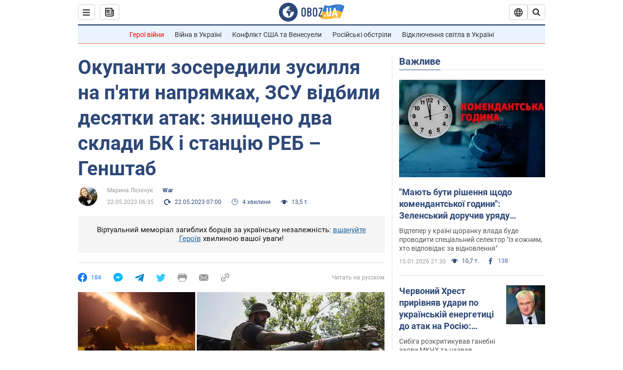

--- FILE ---
content_type: text/html; charset=utf-8
request_url: https://war.obozrevatel.com/ukr/okupanti-zoseredili-zusillya-na-pyati-napryamkah-zsu-vidbili-desyatki-atak-znischeno-dva-skladi-bk-i-stantsiyu-reb-genshtab.htm
body_size: 29307
content:
<!DOCTYPE html><html lang="uk"><head><meta charSet="utf-8"><meta name="viewport" content="width=device-width, initial-scale=1.0, maximum-scale=1"><link rel="dns-prefetch" href="//securepubads.g.doubleclick.net"><link rel="preconnect" href="//securepubads.g.doubleclick.net"><link rel="dns-prefetch" href="//cm.g.doubleclick.net"><link rel="preconnect" href="//cm.g.doubleclick.net"><link rel="dns-prefetch" href="//gaua.hit.gemius.pl"><link rel="preconnect" href="//gaua.hit.gemius.pl"><link rel="preconnect" href="https://fonts.googleapis.com"><link rel="preconnect" href="https://fonts.gstatic.com" crossOrigin="anonymous"><script type="text/javascript">
                !function(){"use strict";function e(e){var t=!(arguments.length>1&&void 0!==arguments[1])||arguments[1],c=document.createElement("script");c.src=e,t?c.type="module":(c.async=!0,c.type="text/javascript",c.setAttribute("nomodule",""));var n=document.getElementsByTagName("script")[0];n.parentNode.insertBefore(c,n)}!function(t,c){!function(t,c,n){var a,o,r;n.accountId=c,null!==(a=t.marfeel)&&void 0!==a||(t.marfeel={}),null!==(o=(r=t.marfeel).cmd)&&void 0!==o||(r.cmd=[]),t.marfeel.config=n;var i="https://sdk.mrf.io/statics";e("".concat(i,"/marfeel-sdk.js?id=").concat(c),!0),e("".concat(i,"/marfeel-sdk.es5.js?id=").concat(c),!1)}(t,c,arguments.length>2&&void 0!==arguments[2]?arguments[2]:{})}(window,10008,{} /* Config */)}();
                </script><title>Війна в Україні – зведення Генштабу на 22 травня 2023 року – новини з фронту, карта боїв | OBOZ.UA</title><meta name="description" content="Сили оборони України напередодні провели 37 бойових зіткнень із військами РФ на Куп’янському, Лиманському, Бахмутському, Авдіївському та Мар’їнському напрямках."><meta name="news_keywords" content="Війна в Україні, stopwar, Генеральний штаб ЗСУ, Україна"><meta name="OBOZ.UA" content="app-id=431582577, app-argument=https://war.obozrevatel.com/ukr/okupanti-zoseredili-zusillya-na-pyati-napryamkah-zsu-vidbili-desyatki-atak-znischeno-dva-skladi-bk-i-stantsiyu-reb-genshtab.htm"><link rel="preload" as="image" imageSrcset="https://i.obozrevatel.com/news/2023/5/22/filestoragetemp-2.jpg?size=972x462 1500w , https://i.obozrevatel.com/news/2023/5/22/filestoragetemp-2.jpg?size=630x300 1000w" imageSizes="(min-width: 1500px) 100vw  , (max-width: 1499px) 40vw 	, (max-width: 999px) 20vw"><meta name="cXenseParse:obo-author" content="Марина Лисничук"><meta name="cXenseParse:obo-country" content="Україна"><meta name="cXenseParse:obo-facebookReactionNumber" content="184"><meta name="cXenseParse:obo-importance" content="TopPublications"><meta name="cXenseParse:obo-isAdult" content="false"><meta name="cXenseParse:obo-language" content="ua"><meta name="cXenseParse:obo-newsType" content="news"><meta name="cXenseParse:obo-pageType" content="newsFull"><meta name="cXenseParse:obo-platform" content="desktop"><meta name="cXenseParse:obo-сommentsReactionNumber" content="0"><meta name="cXenseParse:taxonomy" content="War"><meta property="cXenseParse:image" content="https://i.obozrevatel.com/news/2023/5/22/filestoragetemp-2.jpg?size=972x462"><meta name="cXenseParse:articleid" content="3001299"><meta property="og:type" content="article"><meta property="og:title" content="Окупанти зосередили зусилля на п&#039;яти напрямках, ЗСУ відбили десятки атак: знищено два склади БК і станцію РЕБ – Генштаб"><meta property="og:description" content="В Україні розпочалася 453-тя доба повномасштабної війни"><meta property="og:site_name" content="OBOZ.UA"><meta property="og:image" content="https://i.obozrevatel.com/news/2023/5/22/filestoragetemp-2.jpg?size=1200x630">									<meta property="og:image:type" content="image/jpg"><meta property="og:image:width" content="1200px"><meta property="og:image:height" content="630px"><meta property="og:url" content="https://war.obozrevatel.com/ukr/okupanti-zoseredili-zusillya-na-pyati-napryamkah-zsu-vidbili-desyatki-atak-znischeno-dva-skladi-bk-i-stantsiyu-reb-genshtab.htm"><meta property="article:published_time" content="2023-05-22T06:35:00"><meta property="article:modified_time" content="2023-05-22T07:00:00"><meta property="article:author" content="Марина Ліснічук"><meta name="twitter:card" content="summary_large_image"><meta name="twitter:title" content="Окупанти зосередили зусилля на п&#039;яти напрямках, ЗСУ відбили десятки атак: знищено два склади БК і станцію РЕБ – Генштаб"><meta name="twitter:description" content="В Україні розпочалася 453-тя доба повномасштабної війни"><meta name="twitter:image" content="https://i.obozrevatel.com/news/2023/5/22/filestoragetemp-2.jpg?size=1200x630"><meta name="twitter:site" content="@obozrevatel_ua"><meta name="twitter:dnt" content="on"><meta property="article:section" content="War"><link rel="canonical" href="https://war.obozrevatel.com/ukr/okupanti-zoseredili-zusillya-na-pyati-napryamkah-zsu-vidbili-desyatki-atak-znischeno-dva-skladi-bk-i-stantsiyu-reb-genshtab.htm"><script>if (window.self === window.top) {
                                (document.createElement('IMG')).src =  'https://autocounter.idealmedia.io/1x1.gif?pid=48018' + '&referer=' + encodeURIComponent(window.document.referrer);
                            }</script><link rel="alternate" hrefLang="ru" href="https://war.obozrevatel.com/okkupantyi-sosredotochili-usiliya-na-pyati-napravleniyah-vsu-otbili-desyatki-atak-unichtozhenyi-dva-sklada-bk-i-stantsiya-reb-genshtab.htm"><link rel="alternate" hrefLang="uk" href="https://war.obozrevatel.com/ukr/okupanti-zoseredili-zusillya-na-pyati-napryamkah-zsu-vidbili-desyatki-atak-znischeno-dva-skladi-bk-i-stantsiyu-reb-genshtab.htm"><link rel="alternate" hrefLang="x-default" href="https://war.obozrevatel.com/ukr/okupanti-zoseredili-zusillya-na-pyati-napryamkah-zsu-vidbili-desyatki-atak-znischeno-dva-skladi-bk-i-stantsiyu-reb-genshtab.htm"><link rel="amphtml" href="https://war.obozrevatel.com/ukr/okupanti-zoseredili-zusillya-na-pyati-napryamkah-zsu-vidbili-desyatki-atak-znischeno-dva-skladi-bk-i-stantsiyu-reb-genshtab/amp.htm"><script type="application/ld+json">{"@context":"https://schema.org","@type":"BreadcrumbList","itemListElement":[{"@type":"ListItem","position":1,"item":{"@id":"https://war.obozrevatel.com/ukr/","name":"OBOZ.UA"}},{"@type":"ListItem","position":2,"item":{"@id":"https://war.obozrevatel.com/ukr/okupanti-zoseredili-zusillya-na-pyati-napryamkah-zsu-vidbili-desyatki-atak-znischeno-dva-skladi-bk-i-stantsiyu-reb-genshtab.htm","name":"Окупанти зосередили зусилля на п'яти напрямках, ЗСУ відбили десятки атак: знищено два склади БК і станцію РЕБ – Генштаб"}}]}</script><script type="application/ld+json">{"@context":"https://schema.org","@type":"NewsArticle","mainEntityOfPage":{"@type":"WebPage","@id":"https://war.obozrevatel.com/ukr/okupanti-zoseredili-zusillya-na-pyati-napryamkah-zsu-vidbili-desyatki-atak-znischeno-dva-skladi-bk-i-stantsiyu-reb-genshtab.htm"},"headline":"Окупанти зосередили зусилля на п'яти напрямках, ЗСУ відбили десятки атак: знищено два склади БК і станцію РЕБ – Генштаб","description":"В Україні розпочалася 453-тя доба повномасштабної війни","url":"https://war.obozrevatel.com/ukr/okupanti-zoseredili-zusillya-na-pyati-napryamkah-zsu-vidbili-desyatki-atak-znischeno-dva-skladi-bk-i-stantsiyu-reb-genshtab.htm","image":{"@type":"ImageObject","url":"https://i.obozrevatel.com/news/2023/5/22/filestoragetemp-2.jpg?size=1944x924"},"datePublished":"2023-05-22T06:35:00+03:00","dateModified":"2023-05-22T07:00:00+03:00","author":[{"@type":"Person","name":"Марина Ліснічук","image":"https://i.obozrevatel.com/person/2023/4/8/filestoragepersonsimages.jpg?size=300x300","description":"Редакторка новин","url":"https://www.obozrevatel.com/ukr/person/marina-lisnichuk.htm","sameAs":"https://www.facebook.com/marina.lisnichuk.98"}],"publisher":{"@type":"NewsMediaOrganization","name":"OBOZ.UA","alternateName":"Obozrevatel, war-OBOZ","url":"https://war.obozrevatel.com/ukr/","publishingPrinciples":"https://www.obozrevatel.com/ukr/editorial.htm","logo":{"@type":"ImageObject","url":"https://cdn.obozrevatel.com/news/img/icons/logo/Logo_Blue_Flag.svg","width":"600","height":"60"}},"articleSection":"War","articleBody":"Сили оборони України напередодні провели 37 бойових зіткнень із військами РФ на Куп’янському, Лиманському, Бахмутському, Авдіївському та Мар’їнському напрямках. Саме там ворог зосереджує основні наступальні зусилля, в епіцентрі ж бойових дій перебувають Бахмут і Мар’їнка.\nПаралельно захисники знищили ще низку складів, баз із технікою та живою жилою ЗС РФ, а окупанти на тлі численних втрат в експрес-режимі – за десять діб – готують до перекидання на передову зеків. Останні новини з фронту розповів Генеральний штаб ЗСУ в ранковому зведенні на 22 травня – 453-тю добу повномасштабної війни.\nРосійські воєнні злочинці протягом минулої доби завдали шість ракетних та 52 авіаудари, здійснили 65 обстрілів із реактивних систем залпового вогню. Зруйновано та пошкоджено приватні житлові будинки та іншу цивільну інфраструктуру. Для ударів по містах Лиман, Слов’янськ та Костянтинівка ворог знову використав ЗРК С-300, які не є високоточною зброєю, що вкотре підкреслює його тактику терору. Ймовірність завдання Росією повітряних атак по всій території України й надалі залишається дуже високою.\n\nНа Волинському та Поліському напрямках оперативна обстановка без суттєвих змін. А на Сіверському та Слобожанському агресор продовжує зберігати військову присутність у прикордонних з Україною районах, на деяких ділянках державного кордону діють ворожі диверсійно-розвідувальні групи. Протягом минулої доби загарбники обстріляли з мінометів та артилерії населені пункти Миколаївка Чернігівської області; Прогрес, Студенок, Білокопитове, Вовківка, Волфине, Запсілля, Михайлівка – Сумської; Уди, Гранів, Зелене, Стариця, Огірцеве, Гатище, Плетенівка, Вовчанськ, Нестерне, Бударки – Харківської.\nНа Куп’янському напрямку окупанти не припиняють спроб покращити тактичне положення, вели безуспішні наступальні дії в районі Масютівки. Артилерійських і мінометних обстрілів від них зазнали Кам’янка, Колодязне, Красне Перше, Петро-Іванівка, Фиголівка, Новомлинськ, Западне, Моначинівка, Масютівка, Табаївка, Берестове на Харківщині й Стельмахівка на Луганщині.\nНа Лиманському напрямку протягом минулої доби ворог вів безуспішні наступи в напрямку Івано-Дар’ївки. Завдав авіаударів в районі Невського, з артилерії обстріляв Макіївку, Невське і Білогорівку Луганської області; Торське, Верхньокам’янське і Спірне – Донецької.\n\nНа Бахмутському напрямку російська армія продовжує вести наступальні дії. Тривають бої за місто Бахмут. Ворог безуспішно намагався відновити втрачені позиції південніше Іванівського, а також вів безуспішний наступ у бік Григорівки. Завдав авіаударів у районах Бахмута та Іванівського. Від його обстрілів постраждали Васюківка, Оріхово-Василівка, Маркове, Іванівське, Ступочки, Біла Гора, Торецьк та Нью-Йорк Донецької області.\nНа Авдіївському напрямку загарбники вели безуспішні наступальні дії в напрямку Авдіївки та Первомайського. По Авдіївці вони вдарили з авіації, а з артилерії били по Новокалиновому, Бердичах, Степовому, Авдіївці, Сєверному, Первомайському, Карлівці та Невельському на Донеччині.\nНа Мар’їнському напрямку підрозділи Сил оборони продовжують відбиття російських атак поблизу Мар’їнки. Біля цього міста та в районі Новомихайлівки ворог завдав авіаударів, також його обстрілів зазнали Георгіївка, Побєда та Новомихайлівка Донецької області.\nНа Шахтарському напрямку ЗС РФ наступальних дій не проводили, але задіяли авіацію для ударів поблизу Водяного, Вугледара, Пречистівки, Золотої Ниви та Великої Новосілки, здійснили артобстріли Водяного й Вугледара.\nНа Запорізькому та Херсонському напрямках ворог обороняється, а також не припиняє знищувати інфраструктуру населених пунктів поряд із лінією зіткнення. Протягом минулої доби завдав авіаударів по Новоданилівці й Степовому на Запоріжжі; Станіславу й Кізомису на Херсонщині, а також обстріляв н. п. Времівка, Бурлацьке, Новосілка, Зелене Поле, Новопіль Донецької області; Ольгівське, Гуляйполе, Залізничне, Гуляйпільське, Білогір'я, Мала Токмачка, Малі Щербаки і Кам’янське – Запорізької; Херсон, Михайлівка, Козацьке, Бургунка, Тягинка, Молодіжне, Кізомис – Херсонської.\n\nНа тлі значних втрат живої сили, російське військове керівництво вирішило скоротити до 10 днів термін підготовки особового складу серед засуджених, базовий табір яких розгорнуто в Старобільському районі Луганської області. Раніше туди завезли близько 1000 осіб поповнення із місць позбавлення волі на території РФ й планували, що їхня підготовка триватиме протягом чотирьох тижнів.\nАвіація Сил оборони за минулу добу завдала 14 ударів по районах зосередження особового складу та військової техніки ЗС РФ, а також сім – по їхніх зенітно-ракетних комплексах. Було знищено три ворожі розвідувальних БПЛА різного типу й п’ять ударних дронів.\nПідрозділи ракетних військ і артилерії вразили п’ять районів зосередження особового складу, два склади боєприпасів, три артилерійські підрозділи на вогневих позиціях, два пункти управління, станцію радіоелектронної боротьби, зенітно-ракетний комплекс та ще одну важливу ворожу ціль.\nЯк повідомляв OBOZREVATEL, в Інституті вивчення війни наголосили, що в битві за Бахмут найманці ПВК &quot;Вагнер&quot;, ймовірно, захищають західні адміністративні кордони міста. Водночас Сили оборони України продовжують контратаки на околицях Бахмута.\nЛише перевірена інформація в нас у Telegram-каналі Obozrevatel та Viber. Не ведіться на фейки!"}</script><script type="application/ld+json">{"@context":"https://schema.org","@type":"ImageObject","url":"https://i.obozrevatel.com/news/2023/5/22/filestoragetemp-2.jpg?size=1200x630","contentUrl":"https://i.obozrevatel.com/news/2023/5/22/filestoragetemp-2.jpg?size=1200x630","width":1200,"height":630,"thumbnailUrl":"https://i.obozrevatel.com/news/2023/5/22/filestoragetemp-2.jpg?size=375x250","caption":"Українські воїни мужньо стоять на захисті країни","inLanguage":"ua"}</script><script type="application/ld+json">{"@context":"https://schema.org","@type":"Organization","url":"https://www.obozrevatel.com/","logo":"https://cdn.obozrevatel.com/news/img/icons/logo/Logo_Blue_Flag.svg","name":"OBOZ.UA","sameAs":["https://www.facebook.com/obozrevatel","https://m.me/obozrevatel?ref=On-Site%20Subs.FB-plug","https://www.instagram.com/obozrevatel.ua","https://www.pinterest.com/obozrevatel","https://t.me/uaobozrevatel","https://twitter.com/obozrevatel_ua","https://www.youtube.com/channel/UCMlCPwzF9ibXfCTjFF9Ihmg","https://www.youtube.com/channel/UC97O_ce8Rm7rE0hjE82joaA"]}</script><script type="application/ld+json">{"@context":"https://schema.org","@type":"NewsMediaOrganization","name":"OBOZ.UA","legalName":"ТОВ Золота середина","alternateName":"Obozrevatel, war-OBOZ","url":"https://war.obozrevatel.com/ukr/","sameAs":["https://www.facebook.com/obozrevatel","https://m.me/obozrevatel","https://www.instagram.com/obozrevatel.ua","https://www.pinterest.com/obozrevatel","https://x.com/obozrevatel_ua","https://t.me/uaobozrevatel","https://www.youtube.com/channel/UC97O_ce8Rm7rE0hjE82joaA","https://uk.wikipedia.org/wiki/%D0%9E%D0%B1%D0%BE%D0%B7%D1%80%D0%B5%D0%B2%D0%B0%D1%82%D0%B5%D0%BB%D1%8C"],"foundingDate":"2001-04-01","logo":{"@type":"ImageObject","url":"https://cdn.obozrevatel.com/news/img/icons/logo/Logo_Blue_Flag.svg","width":600,"height":60},"address":{"@type":"PostalAddress","streetAddress":"вул. Деревообробна, 7","addressLocality":"Київ","postalCode":"01013","addressCountry":{"@type":"Country","name":"UA"}},"contactPoint":{"@type":"ContactPoint","email":"info@obozrevatel.com","telephone":"+380 (44) 205-44-60","contactType":"customer support","areaServed":"UA","availableLanguage":["uk-UA","ru-UA","en-UA"]},"publishingPrinciples":"https://www.obozrevatel.com/ukr/editorial.htm","identifier":{"@type":"PropertyValue","propertyID":"https://kg.google.com","value":"/g/11dfwyk_6t"}}</script><meta name="robots" content="index, follow, max-image-preview:large"><link rel="preload" href="https://fonts.googleapis.com/css2?family=Roboto:ital,wght@0,100..900;1,100..900&display=swap" as="font" type="font/woff2" crossOrigin="anonymous"><link rel="preload" href="https://cdn.obozrevatel.com/news/commons/news.min.css?v=423698818" as="style"><link rel="preload" href="https://securepubads.g.doubleclick.net/tag/js/gpt.js" as="script"><meta name="theme-color" content="#1C629C"><meta property="fb:app_id" content="236629479701279"><meta property="fb:pages" content="145276418816044"><link rel="shortcut icon" href="https://cdn.obozrevatel.com/news/img/favicons/favicon.ico" type="image/x-icon"><link rel="apple-touch-icon" href="https://cdn.obozrevatel.com/news/img/favicons/72x72.png"><link rel="apple-touch-icon" sizes="96x96" href="https://cdn.obozrevatel.com/news/img/favicons/96x96.png"><link rel="apple-touch-icon" sizes="128x128" href="https://cdn.obozrevatel.com/news/img/favicons/128x128.png"><link rel="apple-touch-icon" sizes="144x144" href="https://cdn.obozrevatel.com/news/img/favicons/144x144.png"><link rel="apple-touch-icon-precomposed" href="https://cdn.obozrevatel.com/news/img/favicons/72x72.png"><link rel="apple-touch-icon-precomposed" sizes="96x96" href="https://cdn.obozrevatel.com/news/img/favicons/96x96.png"><link rel="apple-touch-icon-precomposed" sizes="128x128" href="https://cdn.obozrevatel.com/news/img/favicons/128x128.png"><link rel="apple-touch-icon-precomposed" sizes="144x144" href="https://cdn.obozrevatel.com/news/img/favicons/144x144.png"><link rel="manifest" href="/manifest.json"><link rel="chrome-webstore-item" href="https://chrome.google.com/webstore/detail/geeaennekbbdgfnjhnbgafdfjoefhmbb"><link rel="stylesheet" href="https://cdn.obozrevatel.com/news/commons/news.min.css?v=423698818"><script type="application/ld+json">{"@context":"https://schema.org","@type":"WebSite","url":"https://war.obozrevatel.com/ukr/","name":"OBOZ.UA","alternateName":"Obozrevatel, war-OBOZ","inLanguage":"ua","author":{"@type":"NewsMediaOrganization","name":"OBOZ.UA","legalName":"ТОВ Золота середина","url":"https://war.obozrevatel.com/ukr/","sameAs":["https://www.facebook.com/obozrevatel","https://m.me/obozrevatel","https://www.instagram.com/obozrevatel.ua","https://www.pinterest.com/obozrevatel","https://x.com/obozrevatel_ua","https://t.me/uaobozrevatel","https://www.youtube.com/channel/UC97O_ce8Rm7rE0hjE82joaA","https://uk.wikipedia.org/wiki/%D0%9E%D0%B1%D0%BE%D0%B7%D1%80%D0%B5%D0%B2%D0%B0%D1%82%D0%B5%D0%BB%D1%8C"],"foundingDate":"2001-04-01","logo":{"@type":"ImageObject","url":"https://cdn.obozrevatel.com/news/img/icons/logo/Logo_Blue_Flag.svg","width":600,"height":60},"address":{"@type":"PostalAddress","streetAddress":"вул. Деревообробна, 7","addressLocality":"Київ","postalCode":"01013","addressCountry":{"@type":"Country","name":"UA"}},"contactPoint":{"@type":"ContactPoint","email":"info@obozrevatel.com","telephone":"+380 (44) 205-44-60","contactType":"customer support","areaServed":"UA","availableLanguage":["uk-UA","ru-UA","en-UA"]},"alternateName":"Obozrevatel, war-OBOZ"},"publisher":{"@type":"NewsMediaOrganization","name":"OBOZ.UA","legalName":"ТОВ Золота середина","url":"https://war.obozrevatel.com/ukr/","sameAs":["https://www.facebook.com/obozrevatel","https://m.me/obozrevatel","https://www.instagram.com/obozrevatel.ua","https://www.pinterest.com/obozrevatel","https://x.com/obozrevatel_ua","https://t.me/uaobozrevatel","https://www.youtube.com/channel/UC97O_ce8Rm7rE0hjE82joaA","https://uk.wikipedia.org/wiki/%D0%9E%D0%B1%D0%BE%D0%B7%D1%80%D0%B5%D0%B2%D0%B0%D1%82%D0%B5%D0%BB%D1%8C"],"foundingDate":"2001-04-01","logo":{"@type":"ImageObject","url":"https://cdn.obozrevatel.com/news/img/icons/logo/Logo_Blue_Flag.svg","width":600,"height":60},"address":{"@type":"PostalAddress","streetAddress":"вул. Деревообробна, 7","addressLocality":"Київ","postalCode":"01013","addressCountry":{"@type":"Country","name":"UA"}},"contactPoint":{"@type":"ContactPoint","email":"info@obozrevatel.com","telephone":"+380 (44) 205-44-60","contactType":"customer support","areaServed":"UA","availableLanguage":["uk-UA","ru-UA","en-UA"]},"alternateName":"Obozrevatel, war-OBOZ"},"creator":{"@type":"NewsMediaOrganization","name":"OBOZ.UA","legalName":"ТОВ Золота середина","url":"https://war.obozrevatel.com/ukr/","sameAs":["https://www.facebook.com/obozrevatel","https://m.me/obozrevatel","https://www.instagram.com/obozrevatel.ua","https://www.pinterest.com/obozrevatel","https://x.com/obozrevatel_ua","https://t.me/uaobozrevatel","https://www.youtube.com/channel/UC97O_ce8Rm7rE0hjE82joaA","https://uk.wikipedia.org/wiki/%D0%9E%D0%B1%D0%BE%D0%B7%D1%80%D0%B5%D0%B2%D0%B0%D1%82%D0%B5%D0%BB%D1%8C"],"foundingDate":"2001-04-01","logo":{"@type":"ImageObject","url":"https://cdn.obozrevatel.com/news/img/icons/logo/Logo_Blue_Flag.svg","width":600,"height":60},"address":{"@type":"PostalAddress","streetAddress":"вул. Деревообробна, 7","addressLocality":"Київ","postalCode":"01013","addressCountry":{"@type":"Country","name":"UA"}},"contactPoint":{"@type":"ContactPoint","email":"info@obozrevatel.com","telephone":"+380 (44) 205-44-60","contactType":"customer support","areaServed":"UA","availableLanguage":["uk-UA","ru-UA","en-UA"]},"alternateName":"Obozrevatel, war-OBOZ"},"potentialAction":{"@type":"SearchAction","target":{"@type":"EntryPoint","urlTemplate":"https://www.obozrevatel.com/ukr/search/"},"query-input":{"@type":"PropertyValueSpecification","valueRequired":"http://schema.org/True","valueName":"search_term_string"}}}</script></head><body class=""><noscript><iframe height="0" width="0" style="display:none;visibility:hidden" src="https://www.googletagmanager.com/ns.html?id=GTM-5ZV62SC"></iframe></noscript><svg display="none"><symbol id="newsFull-facbook-circle" viewBox="0 0 20 20"><path fill-rule="evenodd" clip-rule="evenodd" d="M11.2968 19.9167C16.207 19.2809 20 15.0834 20 10C20 4.47715 15.5228 0 10 0C4.47715 0 0 4.47715 0 10C0 14.9693 3.6247 19.0921 8.37443 19.8685V12.932H6V10.0583H8.37443V7.96117C8.37443 4.52427 10.621 4 11.9178 4C12.5779 4 13.3136 4.10057 13.8123 4.16874C13.8794 4.17791 13.9422 4.1865 14 4.19417V6.64078H12.831C11.516 6.64078 11.2603 7.67638 11.2968 8.19417V10.0583H13.8904L13.4521 12.932H11.2968V19.9167Z" fill="#1778F2"></path></symbol><symbol id="newsFull-facbookMessager" viewBox="0 0 20 20"><path d="M0 9.25917C0 12.1725 1.45339 14.7717 3.72599 16.4692V20L7.13113 18.1317C8.0395 18.3825 9.00204 18.5192 9.99958 18.5192C15.5223 18.5192 20 14.3742 20 9.26C20.0008 4.14583 15.5231 0 10.0004 0C4.47769 0 0 4.145 0 9.25917H0ZM8.94537 6.66583L11.5538 9.38167L16.4599 6.66583L10.993 12.4675L8.44702 9.7525L3.47764 12.4683L8.94537 6.66583Z" fill="#01B6FF"></path></symbol><symbol id="newsFull-clock" viewBox="0 0 16 16"><circle cx="7.5" cy="7.5" r="6" stroke="#2D4878"></circle><rect x="7" y="7" width="4" height="1" fill="#2D4878"></rect><rect x="7" y="8" width="5" height="1" transform="rotate(-90 7 8)" fill="#2D4878"></rect></symbol><symbol id="newsFull-facebookMessanger" viewBox="0 0 20 20"><path d="M0 9.25917C0 12.1725 1.45339 14.7717 3.72599 16.4692V20L7.13113 18.1317C8.0395 18.3825 9.00204 18.5192 9.99958 18.5192C15.5223 18.5192 20 14.3742 20 9.26C20.0008 4.14583 15.5231 0 10.0004 0C4.47769 0 0 4.145 0 9.25917H0ZM8.94537 6.66583L11.5538 9.38167L16.4599 6.66583L10.993 12.4675L8.44702 9.7525L3.47764 12.4683L8.94537 6.66583Z" fill="#01B6FF"></path></symbol><symbol id="newsFull-telegram" viewBox="0 0 20 20"><path d="M0.931254 9.01823L18.668 2.08486C19.4912 1.78334 20.2102 2.28846 19.9435 3.55049L19.945 3.54893L16.925 17.9737C16.7012 18.9963 16.1018 19.245 15.2632 18.7632L10.6642 15.3268L8.44599 17.4934C8.20071 17.7421 7.99376 17.9519 7.51853 17.9519L7.84506 13.2069L16.3685 5.40001C16.7395 5.06896 16.2857 4.88246 15.7967 5.21195L5.2635 11.9355L0.722766 10.4994C-0.262949 10.1823 -0.284411 9.50004 0.931254 9.01823Z" fill="#0088CC"></path></symbol><symbol id="newsFull-twitter" viewBox="0 0 20 20"><path d="M19.9061 4.07991C19.2801 4.3399 18.529 4.59989 17.903 4.72988C18.2786 4.72988 18.6542 4.07991 18.9045 3.81992C19.1549 3.42994 19.4053 3.03995 19.5305 2.51998V2.38998H19.4053C18.7793 2.77997 17.903 3.16995 17.1518 3.29994C17.0266 3.29994 17.0266 3.29994 17.0266 3.29994C16.1911 2.43241 14.9493 2 13.7715 2C12.6197 2 11.3142 2.75883 10.6416 3.68993C10.266 4.2099 10.0156 4.72988 9.89045 5.37985C9.76526 6.02982 9.76526 6.5498 9.89045 7.19977C9.89045 7.32977 9.89045 7.32977 9.76526 7.32977C6.51017 6.80979 3.75587 5.50985 1.50235 2.90996C1.37715 2.77997 1.37715 2.77997 1.25196 2.90996C0.250391 4.46989 0.751174 6.80979 2.00313 8.10973C2.12833 8.23973 2.37872 8.36972 2.50391 8.49972C2.37872 8.49972 1.62754 8.36972 0.876369 7.97974C0.751174 7.97974 0.751174 7.97974 0.751174 8.10973C0.751174 8.23973 0.751174 8.36972 0.751174 8.62971C0.876369 10.1896 2.00313 11.6196 3.38028 12.1396C3.50548 12.2696 3.75587 12.2696 3.88106 12.2696C3.50548 12.3995 3.25509 12.3995 2.37872 12.2696C2.25352 12.2696 2.25352 12.2696 2.25352 12.3995C2.8795 14.3495 4.38185 14.8694 5.50861 15.2594C5.6338 15.2594 5.759 15.2594 6.00939 15.2594C5.6338 15.7794 4.38185 16.2994 3.75587 16.4294C2.62911 17.0793 1.37715 17.2093 0.250391 17.0793C0.125196 17.0793 0 17.0793 0 17.0793V17.2093C0.250391 17.3393 0.500782 17.4693 0.751174 17.5993C1.50235 17.9893 2.25352 18.3793 3.0047 18.5093C7.13615 19.6792 11.7684 18.7693 14.7731 15.6494C17.1518 13.1795 18.0282 9.66967 18.0282 6.28981C18.0282 6.15982 18.1534 6.02982 18.2786 6.02982C18.9045 5.50985 19.4053 4.98987 19.9061 4.3399C20.0313 4.2099 20.0313 4.07991 19.9061 4.07991C20.0313 4.07991 20.0313 4.07991 19.9061 4.07991C20.0313 3.94992 20.0313 4.07991 19.9061 4.07991Z" fill="#33CCFF"></path></symbol><symbol id="newsFull-fax" viewBox="0 0 20 18"><path d="M18 3C17 3 17.8163 3 17 3C17 2.25858 17 1.5 17 1C17 0.5 16.5 0 16 0C15.5 0 4.5 0 4 0C3.5 0 3 0.5 3 1C3 1.5 3 2.25858 3 3C2.18366 3 3 3 2 3C1 3 0 4 0 5C0 6 0 10 0 11C0 12 1 13 2 13C3 13 2.18366 13 3 13C3 14.4175 3 16.5 3 17C3 17.5 3.5 18.0001 4 18C4.5 17.9999 8.07213 17.9999 10.0001 17.9999C11.9281 17.9999 15.5 18 16 18C16.5 18 17 17.5 17 17C17 16.5 17 14.3688 17 13C17.8163 13 17 13 18 13C19 13 20 12 20 11C20 10 20 6 20 5C20 4 19 3 18 3ZM3 7C2.5 7 2 6.5 2 6C2 5.5 2.5 5 3 5C3.5 5 4 5.5 4 6C4 6.5 3.5 7 3 7ZM16 17H4V10H16V17ZM16 3C12.0544 3 7.94559 3 4 3C4 2.53319 4 2.5 4 2C4 1.5 4.5 1 5 1C5.5 1 14.5 1 15 1C15.5 1 16 1.5 16 2C16 2.5 16 2.53322 16 3Z" fill="#999999"></path></symbol><symbol id="newsFull-latter" viewBox="0 0 20 14"><path d="M18.9954 0.264923C18.7023 0.0963867 18.3624 0 18 0H2C1.63317 0 1.28941 0.0987585 0.993848 0.271138L9.28442 8.56171C9.67494 8.95224 10.3081 8.95223 10.6986 8.56171L18.9954 0.264923Z" fill="#999999"></path><path d="M19.7109 0.963659L13.7331 6.9415L19.7538 12.9622C19.9107 12.6767 20 12.3488 20 12V2C20 1.62061 19.8944 1.26589 19.7109 0.963659Z" fill="#999999"></path><path d="M13.0259 7.64861L11.4057 9.26882C10.6247 10.0499 9.35836 10.0499 8.57731 9.26882L6.95711 7.64861L0.921279 13.6844C1.23251 13.8842 1.60273 14 2 14H18C18.3929 14 18.7593 13.8867 19.0684 13.691L13.0259 7.64861Z" fill="#999999"></path><path d="M6.25 6.9415L0.282728 0.974232C0.103193 1.27415 0 1.62503 0 2V12C0 12.3443 0.0870182 12.6683 0.240264 12.9512L6.25 6.9415Z" fill="#999999"></path></symbol><symbol id="newsFull-copy" viewBox="0 0 20 20"><path d="M2.42405 17.576C2.8759 18.0284 3.4127 18.3872 4.00363 18.6315C4.59455 18.8759 5.22794 19.0011 5.8674 19C6.50701 19.0011 7.14054 18.8759 7.73161 18.6315C8.32269 18.3871 8.85967 18.0284 9.31173 17.576L11.378 15.5091C11.7582 15.1288 11.7581 14.5122 11.3778 14.1319C10.9975 13.7515 10.3807 13.7516 10.0004 14.132L7.93439 16.1987C7.38547 16.7451 6.64245 17.0519 5.86789 17.0519C5.09333 17.0519 4.35031 16.7451 3.80139 16.1987C3.25445 15.65 2.94733 14.907 2.94733 14.1323C2.94733 13.3576 3.25445 12.6145 3.80139 12.0659L5.8681 10C6.24857 9.61969 6.24863 9.00293 5.86822 8.62254C5.48794 8.24228 4.87142 8.24222 4.49107 8.62242L2.42405 10.6886C1.51213 11.6027 1 12.8411 1 14.1323C1 15.4234 1.51213 16.6619 2.42405 17.576ZM17.5768 9.31134C18.4882 8.397 19 7.15865 19 5.86766C19 4.57666 18.4882 3.33832 17.5768 2.42398C16.6626 1.5121 15.4241 1 14.1329 1C12.8417 1 11.6032 1.5121 10.6891 2.42398L8.62285 4.49084C8.24261 4.87119 8.24266 5.48777 8.62297 5.86806C9.00335 6.24842 9.62006 6.24836 10.0004 5.86794L12.0664 3.80126C12.6153 3.25482 13.3584 2.94804 14.1329 2.94804C14.9075 2.94804 15.6505 3.25482 16.1994 3.80126C16.7464 4.3499 17.0535 5.09298 17.0535 5.86766C17.0535 6.64234 16.7464 7.38542 16.1994 7.93406L14.1327 9.99994C13.7522 10.3803 13.7522 10.997 14.1326 11.3774C14.5129 11.7577 15.1294 11.7577 15.5097 11.3775L17.5768 9.31134Z" fill="#999999"></path><path d="M7.13604 14.2931C6.7456 14.6836 6.1126 14.6836 5.72205 14.2933L5.70754 14.2788C5.31681 13.8883 5.31672 13.255 5.70733 12.8644L12.8645 5.70738C13.2551 5.31675 13.8885 5.31688 14.279 5.70767L14.2935 5.72218C14.6837 6.11275 14.6836 6.7457 14.2932 7.13611L7.13604 14.2931Z" fill="#999999"></path></symbol></svg><div class="idealmedia"><div id="M473433ScriptRootC1418748"></div></div><div class="page --desktop"><script>var _Oboz_Core_HeaderDropMenu = {"urlRu":"https://war.obozrevatel.com/okkupantyi-sosredotochili-usiliya-na-pyati-napravleniyah-vsu-otbili-desyatki-atak-unichtozhenyi-dva-sklada-bk-i-stantsiya-reb-genshtab.htm","urlUa":"https://war.obozrevatel.com/ukr/okupanti-zoseredili-zusillya-na-pyati-napryamkah-zsu-vidbili-desyatki-atak-znischeno-dva-skladi-bk-i-stantsiyu-reb-genshtab.htm"};var _Oboz_News_pageName = "newsFull";var _Oboz_News_newsFullPageData = {"isAdult":false,"parentSectionCodeName":null,"sectionCodeName":"war","section":{"ID":523,"ParentID":null,"Parent":null,"CodeName":"war","IsFullTextVisible":false,"Localizations":{"ua":{"IsCustomSeoDescription":true,"IsCustomSeoH1":true,"IsCustomSeoTitle":true,"SeoDescription":"Новини про війну з Росією: події, звіти та аналітика на сторінках WAR OBOZ.UA","SeoH1":"War","SeoTitle":"Війна в Україні - останні новини на сьогодні, аналітика та карти бойових дій","Title":"War","Url":"https://war.obozrevatel.com/ukr/","Link":null,"FullText":null,"SourceName":null,"TitleForDisplay":null,"TitleForAggregators":null,"BulletsDescription":null,"FullTextList":[],"Description":null,"IsReal":false,"ReadTimeInMinutes":null,"ShortBiography":null,"BirthPlace":null,"MaritalStatus":null,"Phone":null,"Email":null,"Education":null,"Twitter":null,"LinkedIn":null,"Facebook":null,"Instagram":null,"OtherContacts":null,"TitleInGenitiveCase":null},"ru":{"IsCustomSeoDescription":true,"IsCustomSeoH1":true,"IsCustomSeoTitle":true,"SeoDescription":"Новости о войне с Россией: события, отчеты и аналитика на страницах WAR OBOZ.UA","SeoH1":"War","SeoTitle":"Война в Украине - последние новости на сегодня, аналитика и карты боевых действий","Title":"War","Url":"https://war.obozrevatel.com/","Link":null,"FullText":null,"SourceName":null,"TitleForDisplay":null,"TitleForAggregators":null,"BulletsDescription":null,"FullTextList":[],"Description":null,"IsReal":false,"ReadTimeInMinutes":null,"ShortBiography":null,"BirthPlace":null,"MaritalStatus":null,"Phone":null,"Email":null,"Education":null,"Twitter":null,"LinkedIn":null,"Facebook":null,"Instagram":null,"OtherContacts":null,"TitleInGenitiveCase":null}}},"cityId":null,"countryId":1,"createUserId":360,"importanceId":20,"newsId":3001299,"flags":["Allocated"],"personIds":[],"tagIds":[3578,530],"themeIds":[2170],"sectionId":523,"createUserPseudoName":"Марина Лисничук","importanceTitle":"Топ-публикация","mainImage":{"Images":[{"FileUrl":"https://i.obozrevatel.com/news/2023/5/22/filestoragetemp-2.jpg","Format":"square"},{"FileUrl":"https://i.obozrevatel.com/news/2023/5/22/filestoragetemp-2.jpg","Format":"horizontal"},{"FileUrl":"https://i.obozrevatel.com/news/2023/5/22/filestoragetemp-2.jpg","Format":"thin"},{"FileUrl":"https://i.obozrevatel.com/news/2023/5/22/filestoragetemp-2.jpg","Format":"social"},{"FileUrl":"https://i.obozrevatel.com/news/2023/5/22/filestoragetemp-2.jpg","Format":"vertical"}],"Localizations":{"ua":{"Alt":null,"Description":"Українські воїни мужньо стоять на захисті країни","SourceName":null},"ru":{"Alt":null,"Description":"Украинские воины мужественно стоят на защите страны","SourceName":null}}},"publishDate":"2023-05-22T06:35:00","isPublished":true};var _Oboz_News_analyticsPageData = {"domain":"war.obozrevatel.com","url":"https://war.obozrevatel.com/ukr/okupanti-zoseredili-zusillya-na-pyati-napryamkah-zsu-vidbili-desyatki-atak-znischeno-dva-skladi-bk-i-stantsiyu-reb-genshtab.htm","isAdult":false,"newsId":3001299,"newsTitle":"Окупанти зосередили зусилля на п'яти напрямках, ЗСУ відбили десятки атак: знищено два склади БК і станцію РЕБ – Генштаб","section":"War","subsection":null,"pageType":"newsFull","newsType":"news","platform":"desktop","language":"ua","city":null,"country":"Україна","tags":["stopwar","Генеральний штаб ЗСУ"],"themes":["Війна в Україні"],"persons":[],"authors":["Марина Лисничук"],"importance":"TopPublications","publishDate":"2023-05-22T06:35:00","сommentsReactionNumber":0,"facebookReactionNumber":184,"totalBannerCount":0,"variation":"A","taggedAuthor":["Марина Лисничук"],"headlineTags":[]};</script><svg style="height: 0; width: 0; position: absolute; visibility: hidden"><defs><linearGradient id="paint0_linear_12387_16706" x1="131.798" y1="17.1402" x2="91.5905" y2="10.3877" gradientUnits="userSpaceOnUse"><stop stop-color="#2B74D3"></stop><stop offset="0.239583" stop-color="#4A85D3"></stop><stop offset="0.463542" stop-color="#2B74D3"></stop><stop offset="0.75" stop-color="#4A85D3"></stop><stop offset="1" stop-color="#2B74D3"></stop></linearGradient><linearGradient id="paint1_linear_12387_16706" x1="129.203" y1="28.4966" x2="89.6089" y2="22.051" gradientUnits="userSpaceOnUse"><stop stop-color="#FFB117"></stop><stop offset="0.218037" stop-color="#FDC453"></stop><stop offset="0.468388" stop-color="#FFB117"></stop><stop offset="0.741921" stop-color="#FDC453"></stop><stop offset="1" stop-color="#FFB117"></stop></linearGradient></defs></svg><svg display="none"><symbol id="icon-newspaper" viewBox="0 0 18 18"><path fill-rule="evenodd" clip-rule="evenodd" d="M0 1C0 0.447715 0.447715 0 1 0H14C14.5523 0 15 0.447715 15 1V4H17C17.5523 4 18 4.44772 18 5V14C18 16.2091 16.2091 18 14 18H4C1.79086 18 0 16.2091 0 14V1ZM15 6V14C15 14.5523 14.5523 15 14 15C13.4477 15 13 14.5523 13 14V2H2V14C2 15.1046 2.89543 16 4 16H14C15.1046 16 16 15.1046 16 14V6H15Z" fill="#333333"></path><path fill-rule="evenodd" clip-rule="evenodd" d="M5 6V8H7V6H5ZM4 4C3.44772 4 3 4.44772 3 5V9C3 9.55228 3.44772 10 4 10H8C8.55228 10 9 9.55228 9 9V5C9 4.44772 8.55228 4 8 4H4Z" fill="#333333"></path><path d="M10 5C10 4.44772 10.4477 4 11 4C11.5523 4 12 4.44772 12 5C12 5.55228 11.5523 6 11 6C10.4477 6 10 5.55228 10 5Z" fill="#333333"></path><path d="M10 9C10 8.44772 10.4477 8 11 8C11.5523 8 12 8.44772 12 9C12 9.55228 11.5523 10 11 10C10.4477 10 10 9.55228 10 9Z" fill="#333333"></path><path d="M3 13C3 12.4477 3.44772 12 4 12H11C11.5523 12 12 12.4477 12 13C12 13.5523 11.5523 14 11 14H4C3.44772 14 3 13.5523 3 13Z" fill="#333333"></path></symbol><symbol id="icon-fullLogo-oboz" viewBox="0 0 136 40"><path fill-rule="evenodd" clip-rule="evenodd" d="M131.104 20.2371L135.658 7.73113C135.688 7.57495 135.603 7.41871 135.457 7.356C129.08 4.61819 125.19 1.70093 109.414 6.02562C101.972 8.06579 96.8882 6.08989 95.4304 5.39264C95.2178 5.29095 94.9557 5.41694 94.9136 5.64881L90.3627 18.6748C96.9088 22.144 102.431 23.7621 118.156 19.4515C122.124 18.3637 127.176 18.6652 131.104 20.2371Z" fill="url(#paint0_linear_12387_16706)"></path><path fill-rule="evenodd" clip-rule="evenodd" d="M126.247 32.6665C126.446 32.7408 126.667 32.6201 126.706 32.4112L131.234 20.0408C124.705 17.2731 120.923 14.2215 104.94 18.6029C96.0509 21.0397 90.5298 18.0609 90.5298 18.0609L85.8343 31.2079C85.8106 31.3512 85.8822 31.4942 86.0107 31.5617C92.4584 34.9476 97.7923 36.2917 113.343 32.0287C117.184 30.976 122.377 31.2245 126.247 32.6665Z" fill="url(#paint1_linear_12387_16706)"></path><path d="M20.2915 0.526367C9.68855 0.526367 1.05078 9.17004 1.05078 19.8827C1.05078 30.5953 9.68855 39.239 20.2915 39.239C30.9402 39.239 39.5323 30.5493 39.5323 19.8827C39.578 9.17004 30.9402 0.526367 20.2915 0.526367ZM31.8085 20.3884C31.4886 26.5493 26.4613 31.4229 20.2458 31.4229C13.8475 31.4229 8.68309 26.2275 8.68309 19.7907C8.68309 17.262 9.46003 14.9172 10.8311 13.0321C11.4252 12.2045 12.2479 12.1126 12.4764 12.1585C12.4764 12.1585 12.5678 12.3425 12.7049 12.6643C12.842 12.9861 13.0248 13.17 13.2533 13.17C13.5733 13.17 13.8475 12.8482 14.1217 12.2045C14.4416 11.3769 14.8529 10.8252 15.2185 10.5034C15.6299 10.1815 15.9955 9.95165 16.4068 9.81372C16.5439 9.76774 16.681 9.76774 16.8181 9.72177C17.0009 9.67579 17.138 9.58384 17.138 9.49188C17.138 9.262 17.0466 9.07809 16.8181 8.89418C17.7779 8.48039 19.0118 8.2505 20.4743 8.2505C21.7997 8.2505 22.5309 8.43441 22.5309 8.43441C23.5364 8.71027 24.2676 9.17004 24.2219 9.49188C24.1762 9.81372 23.7192 9.99763 23.2165 9.90567C22.7137 9.81372 21.8454 10.2275 21.297 10.7333C20.7485 11.239 20.3829 11.8827 20.4743 12.1126C20.5657 12.3425 20.7942 12.6183 20.8856 12.6183C21.0228 12.6643 21.1599 12.8022 21.2513 12.9402C21.3427 13.0781 21.5255 13.1241 21.6169 13.0321C21.754 12.9402 21.8454 12.7103 21.7997 12.4344C21.7997 12.2045 22.0282 11.7907 22.3481 11.5608C22.668 11.331 22.8966 11.4689 22.8966 11.8827C22.8966 12.2965 22.7137 12.8482 22.4852 13.0781C22.3024 13.3539 21.754 13.7218 21.297 13.9057C20.8399 14.0896 19.4232 13.8597 19.0576 14.3654C18.829 14.6873 19.5603 15.0091 19.1033 15.239C18.829 15.3769 18.5091 15.239 18.372 15.5149C18.2349 15.7907 18.1435 16.2965 18.372 16.4804C18.6462 16.7562 19.4689 16.3884 19.5146 16.0666C19.5603 15.6988 19.8802 15.6988 20.1087 15.7448C20.3372 15.7907 20.6571 15.6988 20.7942 15.5608C20.9314 15.4229 21.2513 15.4229 21.4341 15.5608C21.6169 15.6988 21.8911 16.0206 21.9368 16.2965C22.0282 16.5264 22.0739 16.7103 21.754 16.8942C21.6169 16.9861 21.6626 17.1241 21.7997 17.17C21.9368 17.262 22.3481 17.216 22.4852 17.1241C22.6223 17.0321 22.7137 16.7562 22.7594 16.6183C22.8052 16.4804 23.0337 16.5723 23.1708 16.5264C23.3079 16.4344 23.2165 16.3884 23.0337 16.1126C22.8052 15.8367 22.3938 15.7448 22.3481 15.239C22.3024 15.0551 22.7594 15.0091 23.2165 15.0091C23.6278 15.0091 24.0848 15.4689 24.1762 16.0206C24.2676 16.5723 24.4961 16.9861 24.679 16.9861C24.8618 16.9861 24.8618 17.9057 24.5418 17.9976C24.2219 18.0896 23.4907 18.1356 22.8966 17.9517C21.8454 17.6758 20.6114 17.3999 20.2458 17.354C19.8345 17.308 19.5146 16.9861 19.1947 16.9402C18.5548 16.8482 17.7779 17.5379 17.7779 17.5379C16.9552 17.8137 16.4068 18.4114 16.2697 18.9172C16.1783 19.4229 16.224 20.1585 16.3611 20.5264C16.4982 20.8942 17.138 21.308 17.7322 21.4459C18.3263 21.5838 19.2404 22.3195 19.7888 23.1011C20.2001 24.7562 20.3829 26.1356 20.3829 26.1356C20.52 27.193 20.8399 28.2045 21.1599 28.3884C21.4798 28.6183 22.8509 28.2965 23.3079 27.3769C23.8106 26.4574 23.6278 23.9746 23.7649 23.4689C23.902 23.0091 25.2731 21.9517 25.3645 21.4919C25.4559 21.0781 25.2731 20.4804 25.2731 20.4804C24.8618 19.5149 24.5875 18.6873 24.679 18.6413C24.7704 18.5953 25.0446 19.0091 25.2731 19.6068C25.5016 20.1585 26.0957 20.5264 26.507 20.3425C26.9641 20.1585 27.0098 19.5149 26.6899 18.8252C27.741 18.7333 28.7922 18.7333 29.7062 18.8252C30.6203 18.9172 31.3972 19.285 31.58 19.4689C31.8085 20.0666 31.8085 20.3884 31.8085 20.3884Z" fill="#2D4878"></path><path d="M47.2578 15.5148C47.2578 14.1355 47.3492 12.8022 48.6289 11.6068C49.4058 10.8711 50.457 10.4114 51.8281 10.4114C53.1991 10.4114 54.2503 10.8711 55.0272 11.6068C56.2612 12.8022 56.3983 14.1355 56.3983 15.5148V24.2045C56.3983 25.5838 56.3069 26.9171 55.0272 28.1125C54.2503 28.8482 53.1991 29.3079 51.8281 29.3079C50.457 29.3079 49.4058 28.8482 48.6289 28.1125C47.3949 26.9171 47.2578 25.5838 47.2578 24.2045V15.5148ZM53.7933 15.147C53.7933 14.5953 53.7476 14.0436 53.2448 13.5378C52.9706 13.262 52.4679 13.0321 51.8281 13.0321C51.1882 13.0321 50.7312 13.262 50.4113 13.5378C49.9086 14.0436 49.8629 14.5953 49.8629 15.147V24.6183C49.8629 25.17 49.9086 25.7217 50.4113 26.2275C50.6855 26.5033 51.1882 26.7332 51.8281 26.7332C52.4679 26.7332 52.9249 26.5033 53.2448 26.2275C53.7476 25.7217 53.7933 25.17 53.7933 24.6183V15.147Z" fill="#2D4878"></path><path d="M62.8878 10.6873C63.6648 10.6873 65.173 10.7792 66.3155 11.5608C67.9608 12.7562 67.9608 14.6873 67.9608 15.7907C67.9608 16.9861 67.8694 17.8137 67.1839 18.6413C66.864 19.0551 66.4526 19.3309 66.1784 19.4689C66.864 19.7907 67.1839 20.2505 67.4124 20.6183C67.9151 21.5378 67.9151 22.0436 67.9151 22.9171V24.2964C67.9151 25.0781 67.9151 26.9631 66.3612 28.1125C65.7671 28.5723 64.8073 28.9861 63.2535 28.9861H59.2773V10.6873H62.8878ZM61.9738 18.3194H63.2078C64.0761 18.3194 64.6245 17.9516 64.853 17.6298C65.173 17.262 65.3558 16.6183 65.3558 16.0666V14.9631C65.3558 14.5033 65.1273 14.0436 64.853 13.7217C64.5331 13.3999 64.0304 13.124 63.1621 13.124H61.9281V18.3194H61.9738ZM61.9738 26.6873H63.1621C63.5734 26.6873 64.396 26.6413 64.9445 25.8597C65.4015 25.262 65.4015 24.2964 65.4015 24.0206V23.147C65.4015 22.2735 65.2644 21.6298 64.7159 21.124C64.3046 20.8022 63.8933 20.6643 63.3449 20.6643H62.0195V26.6873H61.9738Z" fill="#2D4878"></path><path d="M70.7461 15.5148C70.7461 14.1355 70.8375 12.8022 72.1172 11.6068C72.8941 10.8711 73.9453 10.4114 75.3163 10.4114C76.6874 10.4114 77.7386 10.8711 78.5155 11.6068C79.7495 12.8022 79.8866 14.1355 79.8866 15.5148V24.2045C79.8866 25.5838 79.7952 26.9171 78.5155 28.1125C77.7386 28.8482 76.6874 29.3079 75.3163 29.3079C73.9453 29.3079 72.8941 28.8482 72.1172 28.1125C70.8832 26.9171 70.7461 25.5838 70.7461 24.2045V15.5148ZM77.2816 15.147C77.2816 14.5953 77.2359 14.0436 76.7331 13.5378C76.4589 13.262 75.9562 13.0321 75.3163 13.0321C74.6765 13.0321 74.2195 13.262 73.8996 13.5378C73.3968 14.0436 73.3511 14.5953 73.3511 15.147V24.6183C73.3511 25.17 73.3968 25.7217 73.8996 26.2275C74.1738 26.5033 74.6765 26.7332 75.3163 26.7332C75.9562 26.7332 76.4132 26.5033 76.7331 26.2275C77.2359 25.7217 77.2816 25.17 77.2816 24.6183V15.147Z" fill="#2D4878"></path><path d="M90.7186 10.6873V12.7102L85.2343 26.6873H90.5815V29.0321H82.4922V26.7332L87.8394 13.0781H82.8578V10.7332H90.7186V10.6873Z" fill="#2D4878"></path><path d="M96.467 28.7466H93.332V25.6596H96.467V28.7466Z" fill="white"></path><path d="M108.258 24.3545C108.258 25.6931 107.842 26.789 107.009 27.6423C106.143 28.5124 105.021 28.9474 103.645 28.9474C102.251 28.9474 101.121 28.5124 100.255 27.6423C99.4222 26.789 99.0059 25.6931 99.0059 24.3545V10.8772H101.861V24.5051C101.861 25.1242 102.03 25.6011 102.37 25.9357C102.71 26.2536 103.135 26.4125 103.645 26.4125C104.154 26.4125 104.571 26.2536 104.894 25.9357C105.233 25.6011 105.403 25.1242 105.403 24.5051V10.8772H108.258V24.3545Z" fill="white"></path><path d="M121.402 28.7466H118.42L117.681 25.2079H113.475L112.762 28.7466H109.754L114.215 10.8772H116.993L121.402 28.7466ZM117.146 22.673L115.591 15.194L114.036 22.673H117.146Z" fill="white"></path></symbol><symbol id="icon-rss" viewBox="0 0 20 20" fill="currentColor"><circle cx="5" cy="15" r="2"></circle><path fill-rule="evenodd" clip-rule="evenodd" d="M3 9C3 8.44772 3.44772 8 4 8C8.55228 8 12 11.4477 12 16C12 16.5523 11.5523 17 11 17C10.4477 17 10 16.5523 10 16C10 12.5523 7.44772 10 4 10C3.44772 10 3 9.55228 3 9Z"></path><path fill-rule="evenodd" clip-rule="evenodd" d="M3 4C3 3.44772 3.44772 3 4 3C11.5523 3 17 8.44772 17 16C17 16.5523 16.5523 17 16 17C15.4477 17 15 16.5523 15 16C15 9.55228 10.4477 5 4 5C3.44772 5 3 4.55228 3 4Z"></path></symbol><symbol id="icon-logo-youtube" viewBox="0 0 20 20"><path d="M19 7.99982C19 7.79982 19 7.59982 19 7.39982C18.9 6.49982 18.8 5.49982 18.2 4.79982C17.7 4.19982 16.9 4.09982 16.1 3.99982C15.2 3.89982 14.2 3.79982 13.2 3.79982C11.3 3.69982 9.29999 3.79982 7.39999 3.79982C6.39999 3.79982 5.39999 3.79982 4.39999 3.89982C3.29999 3.99982 1.99999 4.19982 1.49999 5.39982C0.899994 6.39982 0.999994 7.79982 0.999994 8.99982C0.999994 9.99982 0.999994 11.0998 0.999994 12.0998C1.09999 13.3998 1.09999 15.1998 2.59999 15.7998C3.39999 16.0998 4.29999 16.1998 5.19999 16.1998C6.09999 16.2998 6.99999 16.2998 7.89999 16.2998C9.79999 16.2998 11.6 16.2998 13.5 16.1998C14.8 16.1998 16.1 16.1998 17.4 15.6998C18.5 15.2998 18.8 14.1998 18.9 13.1998C19 12.1998 19 11.1998 19 10.1998C19 9.49982 19 8.79982 19 7.99982Z" fill="currentColor"></path><path d="M12.7 10.0002C11.1 9.1002 9.6 8.1002 8 7.2002C8 9.1002 8 10.9002 8 12.7002C9.6 11.8002 11.1 10.9002 12.7 10.0002Z" fill="white"></path></symbol><symbol id="icon-logo-facebook" viewBox="0 0 20 20"><path fill-rule="evenodd" clip-rule="evenodd" d="M7.80001 10.1V17.8C7.80001 17.9 7.90001 18 8.00001 18H10.9C11 18 11.1 17.9 11.1 17.8V9.9H13.2C13.3 9.9 13.4 9.8 13.4 9.7L13.6 7.3C13.6 7.2 13.5 7.1 13.4 7.1H11.1V5.5C11.1 5.1 11.4 4.8 11.8 4.8H13.4C13.5 4.8 13.6 4.7 13.6 4.6V2.2C13.6 2.1 13.5 2 13.4 2H10.7C9.10001 2 7.80001 3.3 7.80001 4.9V7.2H6.40001C6.30001 7.2 6.20001 7.3 6.20001 7.4V9.8C6.20001 9.9 6.30001 10 6.40001 10H7.80001V10.1Z" fill="currentColor"></path></symbol></svg><header class="headerSticky"><div class="headerSticky_inner"><div class="headerSticky_left"><div class="menu"><button class="menu_btn"><svg class="menu_icon --close" width="22" height="22" viewBox="0 0 22 22" fill="none" xmlns="http://www.w3.org/2000/svg"><path fill="#333333" fill-rule="evenodd" clip-rule="evenodd" d="M3.93061 15.9514C3.34483 16.5372 3.34483 17.4869 3.93061 18.0727C4.5164 18.6585 5.46615 18.6585 6.05193 18.0727L11.0017 13.123L15.9514 18.0727C16.5372 18.6585 17.487 18.6585 18.0728 18.0727C18.6586 17.4869 18.6586 16.5372 18.0728 15.9514L13.123 11.0016L18.0727 6.05187C18.6585 5.46608 18.6585 4.51634 18.0727 3.93055C17.487 3.34476 16.5372 3.34476 15.9514 3.93055L11.0017 8.88031L6.05195 3.9306C5.46616 3.34481 4.51642 3.34481 3.93063 3.9306C3.34484 4.51638 3.34484 5.46613 3.93063 6.05192L8.88035 11.0016L3.93061 15.9514Z"></path></svg><svg class="menu_icon" width="20" height="17" viewBox="0 0 20 17" fill="none" xmlns="http://www.w3.org/2000/svg"><path fill="#333333" fill-rule="evenodd" clip-rule="evenodd" d="M0 1.5C0 0.671573 0.671573 0 1.5 0H18.5C19.3284 0 20 0.671573 20 1.5C20 2.32843 19.3284 3 18.5 3H1.5C0.671573 3 0 2.32843 0 1.5ZM0 8.5C0 7.67157 0.671573 7 1.5 7H18.5C19.3284 7 20 7.67157 20 8.5C20 9.32843 19.3284 10 18.5 10H1.5C0.671573 10 0 9.32843 0 8.5ZM1.5 14C0.671573 14 0 14.6716 0 15.5C0 16.3284 0.671573 17 1.5 17H18.5C19.3284 17 20 16.3284 20 15.5C20 14.6716 19.3284 14 18.5 14H1.5Z"></path></svg></button></div><a class="newsBtn" href="https://www.obozrevatel.com/ukr/main-item/16-01-2026.htm"><div class="icon --icon-newspaper newsBtn_icon"><svg xmlns="http://www.w3.org/2000/svg" version="1.1" preserveAspectRatio="xMinYMin" fill="none" height="18" width="18"><use href="#icon-newspaper"></use></svg></div></a></div><a href="https://www.obozrevatel.com/" class="headerSticky_logo"><div class="icon --icon-fullLogo-oboz headerTopLine_logoImg"><svg xmlns="http://www.w3.org/2000/svg" version="1.1" preserveAspectRatio="xMinYMin" fill="none" height="40" width="136"><use href="#icon-fullLogo-oboz"></use></svg></div></a><div class="headerSticky_right"><div class="headerLangSwitcher undefined"><div class="headerLangSwitcher_btn"><svg width="18" height="18" viewBox="0 0 18 18" fill="none" xmlns="http://www.w3.org/2000/svg"><g clip-path="url(#clip0_11376_34979)"><path d="M16.5556 6.86437C16.0079 5.29719 14.9865 3.93908 13.6328 2.97814C12.2791 2.0172 10.6601 1.50098 9 1.50098C7.3399 1.50098 5.72088 2.0172 4.36718 2.97814C3.01347 3.93908 1.99207 5.29719 1.44445 6.86437M16.5556 6.86437C16.8436 7.68925 17 8.57636 17 9.49992C17.001 10.3975 16.8507 11.2888 16.5556 12.1364M16.5556 6.86437H1.44445M1.44445 6.86437C1.14934 7.71169 0.999092 8.60268 1 9.49992C0.999043 10.3975 1.14929 11.2887 1.44445 12.1364M16.5556 12.1364C16.0079 13.7035 14.9865 15.0616 13.6328 16.0226C12.2791 16.9835 10.6601 17.4998 9 17.4998C7.3399 17.4998 5.72088 16.9835 4.36718 16.0226C3.01347 15.0616 1.99207 13.7035 1.44445 12.1364M16.5556 12.1364H1.44445" stroke="#333333" stroke-width="1.66667" stroke-linecap="round" stroke-linejoin="round"></path><path d="M9.00083 17.5C13.4186 13.0822 13.4186 5.91778 9.00083 1.5C4.58306 5.91778 4.58306 13.0822 9.00083 17.5Z" stroke="#333333" stroke-width="1.66667" stroke-linecap="round" stroke-linejoin="round"></path></g><defs><clipPath id="clip0_11376_34979"><rect width="18" height="18" fill="white" transform="translate(0 0.5)"></rect></clipPath></defs></svg></div><div class="headerLangSwitcher_list"><div class="headerLangSwitcher_item --active"><a href="https://war.obozrevatel.com/ukr/okupanti-zoseredili-zusillya-na-pyati-napryamkah-zsu-vidbili-desyatki-atak-znischeno-dva-skladi-bk-i-stantsiyu-reb-genshtab.htm" class="headerLangSwitcher_link" data-langCode="uk"></a><span class="headerLangSwitcher_title">Українська</span><span class="headerLangSwitcher_titleSmall">УКР</span></div><div class="headerLangSwitcher_item "><a href="https://war.obozrevatel.com/okkupantyi-sosredotochili-usiliya-na-pyati-napravleniyah-vsu-otbili-desyatki-atak-unichtozhenyi-dva-sklada-bk-i-stantsiya-reb-genshtab.htm" class="headerLangSwitcher_link" data-langCode="ru"></a><span class="headerLangSwitcher_title">русский</span><span class="headerLangSwitcher_titleSmall">РУС</span></div></div></div><nav class="headerSearch" data-project="news"><form class="headerSearch_form"><input class="headerSearch_input" type="search" name="search" placeholder="Пошук по новинах та публікаціях" autoComplete="off" aria-label="Пошуковий рядок" disabled="true"><button class="headerSearch_btn" type="submit"><img class="headerSearch_icon" src="https://cdn.obozrevatel.com/core/img/icons/common/search-grey-dark.svg" alt="" aria-hidden="true"></button><button class="headerSearch_btn --close" type="button"><img class="headerSearch_icon" src="https://cdn.obozrevatel.com/core/img/icons/common/close-rounded-bold-grey-dark.svg" alt="" aria-hidden="true"></button></form></nav></div></div></header><nav class="themeLine --mobileHide --offsetTop"><ul class="themeLine_list"><li class="themeLine_item"><a class="themeLine_link" href="https://warheroes.obozrevatel.com/#content/">Герої війни</a></li><li class="themeLine_item"><a class="themeLine_link" href="https://www.obozrevatel.com/ukr/topic/vojna-v-ukraine-2022/">Війна в Україні</a></li><li class="themeLine_item"><a class="themeLine_link" href="https://www.obozrevatel.com/ukr/topic/konflikt-ssha-s-venesueloj/">Конфлікт США та Венесуели</a></li><li class="themeLine_item"><a class="themeLine_link" href="https://www.obozrevatel.com/ukr/topic/rossijskie-obstrelyi/">Російські обстріли</a></li><li class="themeLine_item"><a class="themeLine_link" href="https://www.obozrevatel.com/ukr/topic/otklyuchenie-elektrichestva-v-ukraine/">Відключення світла в Україні</a></li></ul></nav><div class="sectionRow --newsFullView"><div class="page_leftCol"><div class="sectionBlock --newsFull"><main class="newsFull" data-url="https://war.obozrevatel.com/ukr/okupanti-zoseredili-zusillya-na-pyati-napryamkah-zsu-vidbili-desyatki-atak-znischeno-dva-skladi-bk-i-stantsiyu-reb-genshtab.htm" data-news-id="3001299" data-title="Війна в Україні – зведення Генштабу на 22 травня 2023 року – новини з фронту, карта боїв | OBOZ.UA" data-published="true"><header class="newsFull_header"><h1>Окупанти зосередили зусилля на п'яти напрямках, ЗСУ відбили десятки атак: знищено два склади БК і станцію РЕБ – Генштаб</h1><div class="newsFull_header_infoItems --avatar"><div class="newsFull_header_infoItemsTop"><div class="author"><div class="author_imgWrap"><a href="https://www.obozrevatel.com/ukr/person/marina-lisnichuk.htm"><img class="lazyImg author_img" style="min-height: 40px;" alt="Марина Ліснічук" src="https://i.obozrevatel.com/person/2023/4/8/filestoragepersonsimages.jpg?size=40x40" srcSet="https://i.obozrevatel.com/person/2023/4/8/filestoragepersonsimages.jpg?size=40x40 1x 						, https://i.obozrevatel.com/person/2023/4/8/filestoragepersonsimages.jpg?size=80x80 2x 						, https://i.obozrevatel.com/person/2023/4/8/filestoragepersonsimages.jpg?size=180x180 3x" sizes="(min-width: 1500px) 100vw 				, (max-width: 1499px) 40vw 				, (max-width: 999px) 20vw" loading="lazy"></a></div><a class="author_name" rel="author" href="https://www.obozrevatel.com/ukr/person/marina-lisnichuk.htm">Марина Ліснічук</a></div><a class="sectionLabel" href="https://war.obozrevatel.com/ukr/">War</a></div><div class="newsFull_header_infoItemsBottom"><footer><time class="time" dateTime="2023-05-22T06:35:00" title="22.05.2023 06:35"><span class="time_value">22.05.2023 06:35</span></time><time class="time" dateTime="2023-05-22T07:00:00" title="22.05.2023 07:00"><img class="time_updateIcon" src="https://cdn.obozrevatel.com/core/img/icons/common/update-blue.svg" alt="" aria-hidden="true"><span class="time_updateValue">22.05.2023 07:00</span></time><div class="timeToRead"><div class="icon --icon-clock timeToRead_clockIcon"><svg xmlns="http://www.w3.org/2000/svg" version="1.1" preserveAspectRatio="xMinYMin" fill="none" height="16" width="16"><use href="#newsFull-clock"></use></svg></div><span class="timeToRead_value">4 хвилини</span></div><div class="reaction"><div class="reaction_item --topView"><div class="icon --icon-views reaction_icon --blue"><svg xmlns="http://www.w3.org/2000/svg" version="1.1" preserveAspectRatio="xMinYMin" fill="none" height="16" width="16"><use href="#common-views"></use></svg></div><span class="reaction_value"> 13,5 т. </span></div></div></footer></div></div><aside class="verifiedInfo"><p class="verifiedInfo_desc"><span>Віртуальний меморіал загиблих борців за українську незалежність: <a class="verifiedInfo_link" href="https://warheroes.obozrevatel.com/">вшануйте Героїв</a> хвилиною вашої уваги!</span></p></aside></header><footer class="newsFull_socials"><div class="newsFull_socialItems"><a class="social_item" href="https://www.facebook.com/sharer.php?u=https://war.obozrevatel.com/ukr/okupanti-zoseredili-zusillya-na-pyati-napryamkah-zsu-vidbili-desyatki-atak-znischeno-dva-skladi-bk-i-stantsiyu-reb-genshtab.htm" target="_blank" rel="noopener"><div class="icon --icon-facbook-circle social_itemIcon"><svg xmlns="http://www.w3.org/2000/svg" version="1.1" preserveAspectRatio="xMinYMin" fill="none" height="20" width="20"><use href="#newsFull-facbook-circle"></use></svg></div><span class="social_item_valueFacebook">184</span></a><a class="social_item" href="https://www.facebook.com/dialog/send?display=popup&link=https://war.obozrevatel.com/ukr/okupanti-zoseredili-zusillya-na-pyati-napryamkah-zsu-vidbili-desyatki-atak-znischeno-dva-skladi-bk-i-stantsiyu-reb-genshtab.htm&redirect_uri=https://war.obozrevatel.com/ukr/okupanti-zoseredili-zusillya-na-pyati-napryamkah-zsu-vidbili-desyatki-atak-znischeno-dva-skladi-bk-i-stantsiyu-reb-genshtab.htm" target="_blank" rel="noopener"><div class="icon --icon-facebookMessanger social_itemIcon"><svg xmlns="http://www.w3.org/2000/svg" version="1.1" preserveAspectRatio="xMinYMin" fill="none" height="20" width="20"><use href="#newsFull-facebookMessanger"></use></svg></div></a><a class="social_item" href="https://telegram.me/share/url?url=https://war.obozrevatel.com/ukr/okupanti-zoseredili-zusillya-na-pyati-napryamkah-zsu-vidbili-desyatki-atak-znischeno-dva-skladi-bk-i-stantsiyu-reb-genshtab.htm&text=Окупанти зосередили зусилля на п&#039;яти напрямках, ЗСУ відбили десятки атак: знищено два склади БК і станцію РЕБ – Генштаб" target="_blank" rel="noopener"><div class="icon --icon-telegram social_itemIcon"><svg xmlns="http://www.w3.org/2000/svg" version="1.1" preserveAspectRatio="xMinYMin" fill="none" height="20" width="20"><use href="#newsFull-telegram"></use></svg></div></a><a class="social_item" href="https://twitter.com/intent/tweet?url=https://war.obozrevatel.com/ukr/okupanti-zoseredili-zusillya-na-pyati-napryamkah-zsu-vidbili-desyatki-atak-znischeno-dva-skladi-bk-i-stantsiyu-reb-genshtab.htm" target="_blank" rel="noopener"><div class="icon --icon-twitter social_itemIcon"><svg xmlns="http://www.w3.org/2000/svg" version="1.1" preserveAspectRatio="xMinYMin" fill="none" height="20" width="20"><use href="#newsFull-twitter"></use></svg></div></a><button class="social_item social_itemPrint"><div class="icon --icon-fax social_itemIcon"><svg xmlns="http://www.w3.org/2000/svg" version="1.1" preserveAspectRatio="xMinYMin" fill="none" height="20" width="20"><use href="#newsFull-fax"></use></svg></div></button><a class="social_item social_itemLetter" href="/cdn-cgi/l/email-protection#[base64]" target="_blank" rel="noopener"><div class="icon --icon-latter social_itemIcon"><svg xmlns="http://www.w3.org/2000/svg" version="1.1" preserveAspectRatio="xMinYMin" fill="none" height="20" width="20"><use href="#newsFull-latter"></use></svg></div></a><button class="social_item social_itemCopy" data-url="https://war.obozrevatel.com/ukr/okupanti-zoseredili-zusillya-na-pyati-napryamkah-zsu-vidbili-desyatki-atak-znischeno-dva-skladi-bk-i-stantsiyu-reb-genshtab.htm"><div class="icon --icon-copy social_itemIcon"><svg xmlns="http://www.w3.org/2000/svg" version="1.1" preserveAspectRatio="xMinYMin" fill="none" height="20" width="20"><use href="#newsFull-copy"></use></svg></div></button></div><a class="newsFull_lang --showUkr" href="https://war.obozrevatel.com/okkupantyi-sosredotochili-usiliya-na-pyati-napravleniyah-vsu-otbili-desyatki-atak-unichtozhenyi-dva-sklada-bk-i-stantsiya-reb-genshtab.htm"><span class="newsFull_lang_text">Читать на русском</span></a></footer><div class="newsFull_body"><div class="newsFull_imageWrap newsFull_imageWrapMain" data-descr="Українські воїни мужньо стоять на захисті країни"><img class="newsFull_image" style="height: 300px" alt="Окупанти зосередили зусилля на п&#039;яти напрямках, ЗСУ відбили десятки атак: знищено два склади БК і станцію РЕБ – Генштаб" src="https://i.obozrevatel.com/news/2023/5/22/filestoragetemp-2.jpg?size=1944x924" srcSet="https://i.obozrevatel.com/news/2023/5/22/filestoragetemp-2.jpg?size=972x462 1500w, https://i.obozrevatel.com/news/2023/5/22/filestoragetemp-2.jpg?size=630x300 1000w" sizes="(min-width: 1500px) 100vw         , (max-width: 1499px) 40vw         , (max-width: 999px) 20vw" fetchpriority="high"></div><div class="newsFull_text"><p>Сили оборони України напередодні <b>провели 37 бойових зіткнень</b> із військами РФ <b>на Куп’янському, Лиманському, Бахмутському, Авдіївському та Мар’їнському напрямках</b>. Саме там ворог зосереджує основні наступальні зусилля, <b>в епіцентрі </b>ж<b> бойових дій </b>перебувають <b>Бахмут і Мар’їнка</b>.</p><p>Паралельно <b>захисники знищили ще низку складів, баз із технікою та живою жилою</b> ЗС РФ, а <b>окупанти на тлі численних втрат</b> в експрес-режимі – за десять діб – <b>готують до перекидання на передову зеків</b>. Останні новини з фронту розповів Генеральний штаб ЗСУ в ранковому <a href="https://www.facebook.com/GeneralStaff.ua/posts/pfbid0HgsC6V8vR681X4GbB6xq7EytryP41HpYkwBL2tzdaBtHVyZ5HJzbRVxt2P3xmz83l?locale=uk_UA" target="_blank" rel="follow">зведенні</a> на 22 травня – <b>453-тю добу повномасштабної війни</b>.</p><p>Російські воєнні злочинці протягом минулої доби <b>завдали шість ракетних та 52 авіаудари</b>, здійснили <b>65 обстрілів</b> із реактивних систем залпового вогню. Зруйновано та пошкоджено приватні житлові будинки та іншу цивільну інфраструктуру. Для ударів <b>по містах Лиман, Слов’янськ та Костянтинівка</b> ворог знову використав <b>ЗРК С-300, які не є високоточною зброєю</b>, що вкотре підкреслює його тактику терору. <b>Ймовірність </b>завдання Росією <b>повітряних атак</b> по всій території України й надалі <b>залишається дуже високою</b>.</p><div class="newsFull_embed newsFull_imageWrap" data-descr="Лінія фронту в Україні. Джерело: deepstatemap.live">
                    <i style="display: block; padding-bottom: min(83.13%, 600px);"></i>
                    <img class="newsFull_image" src="https://i.obozrevatel.com/gallery/2023/5/22/screenshot16.jpg" srcset="https://i.obozrevatel.com/gallery/2023/5/22/screenshot16.jpg" alt="Окупанти зосередили зусилля на п'яти напрямках, ЗСУ відбили десятки атак: знищено два склади БК і станцію РЕБ – Генштаб" style="max-height: 600px" loading="lazy">
                </div><p>На <b>Волинському та Поліському напрямках</b> оперативна обстановка <b>без суттєвих змін</b>. А на <b>Сіверському та Слобожанському</b> агресор продовжує<b> зберігати військову присутність</b> у прикордонних з Україною районах, на деяких ділянках державного кордону <b>діють ворожі диверсійно-розвідувальні групи</b>. Протягом минулої доби загарбники обстріляли з мінометів та артилерії населені пункти Миколаївка Чернігівської області; Прогрес, Студенок, Білокопитове, Вовківка, Волфине, Запсілля, Михайлівка – Сумської; Уди, Гранів, Зелене, Стариця, Огірцеве, Гатище, Плетенівка, Вовчанськ, Нестерне, Бударки – Харківської.</p><p>На <b>Куп’янському напрямку</b> окупанти не припиняють спроб покращити тактичне положення, вели <b>безуспішні наступальні дії в районі Масютівки</b>. Артилерійських і мінометних обстрілів від них зазнали Кам’янка, Колодязне, Красне Перше, Петро-Іванівка, Фиголівка, Новомлинськ, Западне, Моначинівка, Масютівка, Табаївка, Берестове на Харківщині й Стельмахівка на Луганщині.</p><p>На <b>Лиманському напрямку</b> протягом минулої доби ворог вів <b>безуспішні наступи</b> <b>в напрямку Івано-Дар’ївки</b>. Завдав авіаударів в районі Невського, з артилерії обстріляв Макіївку, Невське і Білогорівку Луганської області; Торське, Верхньокам’янське і Спірне – Донецької.</p><div class="newsFull_embed newsFull_imageWrap" data-descr="Кадри з українського фронту. Джерело: Facebook Генштабу ЗСУ">
                    <i style="display: block; padding-bottom: min(100.00%, 600px);"></i>
                    <img class="newsFull_image" src="https://i.obozrevatel.com/gallery/2023/5/22/34854563213924918215295232334425705591702270n.jpg" srcset="https://i.obozrevatel.com/gallery/2023/5/22/34854563213924918215295232334425705591702270n.jpg" alt="Окупанти зосередили зусилля на п'яти напрямках, ЗСУ відбили десятки атак: знищено два склади БК і станцію РЕБ – Генштаб" style="max-height: 600px" loading="lazy">
                </div><p>На <b>Бахмутському напрямку</b> російська армія продовжує вести <b>наступальні дії</b>. Тривають бої за місто Бахмут. <b>Ворог безуспішно намагався відновити втрачені позиції</b> <b>південніше</b> <b>Іванівського</b>, а також вів <b>безуспішний наступ у бік Григорівки</b>. Завдав авіаударів у районах Бахмута та Іванівського. Від його обстрілів постраждали Васюківка, Оріхово-Василівка, Маркове, Іванівське, Ступочки, Біла Гора, Торецьк та Нью-Йорк Донецької області.</p><p>На <b>Авдіївському напрямку</b> загарбники вели <b>безуспішні наступальні дії в напрямку Авдіївки та Первомайського</b>. По Авдіївці вони вдарили з авіації, а з артилерії били по Новокалиновому, Бердичах, Степовому, Авдіївці, Сєверному, Первомайському, Карлівці та Невельському на Донеччині.</p><p>На <b>Мар’їнському напрямку</b> підрозділи Сил оборони продовжують <b>відбиття російських атак поблизу Мар’їнки</b>. Біля цього міста та в районі Новомихайлівки ворог завдав авіаударів, також його обстрілів зазнали Георгіївка, Побєда та Новомихайлівка Донецької області.</p><p>На <b>Шахтарському напрямку</b> ЗС РФ наступальних дій не проводили, але задіяли авіацію для ударів поблизу Водяного, Вугледара, Пречистівки, Золотої Ниви та Великої Новосілки, здійснили артобстріли Водяного й Вугледара.</p><p>На <b>Запорізькому та Херсонському напрямках</b> ворог обороняється, а також не припиняє знищувати інфраструктуру населених пунктів поряд із лінією зіткнення. Протягом минулої доби завдав авіаударів по Новоданилівці й Степовому на Запоріжжі; Станіславу й Кізомису на Херсонщині, а також обстріляв н. п. Времівка, Бурлацьке, Новосілка, Зелене Поле, Новопіль Донецької області; Ольгівське, Гуляйполе, Залізничне, Гуляйпільське, Білогір'я, Мала Токмачка, Малі Щербаки і Кам’янське – Запорізької; Херсон, Михайлівка, Козацьке, Бургунка, Тягинка, Молодіжне, Кізомис – Херсонської.</p><div class="newsFull_embed newsFull_imageWrap" data-descr="Авіація Сил оборони за добу завдала 14 ударів по базах ворога. Джерело: 39-та бригада тактичної авіації ЗСУ">
                    <i style="display: block; padding-bottom: min(75.00%, 600px);"></i>
                    <img class="newsFull_image" src="https://i.obozrevatel.com/gallery/2023/5/22/3488207489322237613749956060033883781134268n.jpg" srcset="https://i.obozrevatel.com/gallery/2023/5/22/3488207489322237613749956060033883781134268n.jpg" alt="Окупанти зосередили зусилля на п'яти напрямках, ЗСУ відбили десятки атак: знищено два склади БК і станцію РЕБ – Генштаб" style="max-height: 600px" loading="lazy">
                </div><p>На тлі значних втрат живої сили, російське військове керівництво вирішило <b>скоротити до 10 днів термін підготовки особового складу серед засуджених</b>, базовий табір яких розгорнуто <b>в Старобільському районі Луганської області</b>. Раніше туди завезли <b>близько 1000 осіб </b>поповнення <b>із місць позбавлення волі на території РФ </b>й планували, що їхня підготовка триватиме протягом чотирьох тижнів.</p><p><b>Авіація Сил оборони </b>за минулу добу <b>завдала 14 ударів по районах зосередження особового складу</b> та військової<b> техніки ЗС РФ</b>, а також <b>сім – по їхніх зенітно-ракетних комплексах</b>. Було <b>знищено три ворожі розвідувальних БПЛА</b> різного типу й <b>п’ять ударних дронів</b>.</p><p>Підрозділи ракетних військ і артилерії вразили <b>п’ять </b><b>районів зосередження </b>особового складу, <b>два склади боєприпасів</b>, три <b>артилерійські підрозділи на вогневих позиціях</b>, два <b>пункти управління</b>, <b>станцію радіоелектронної боротьби</b>, зенітно-ракетний комплекс та ще одну важливу ворожу ціль.</p><p>Як повідомляв OBOZREVATEL, в Інституті вивчення війни наголосили, що в битві за Бахмут найманці ПВК "Вагнер", ймовірно, захищають західні адміністративні кордони міста. Водночас <a href="https://war.obozrevatel.com/ukr/okupanti-mogli-zahopiti-zahidni-adminkordoni-bahmuta-ale-vtratili-dominuyuchi-visoti-bilya-mista-analiz-bojovih-dij-vid-isw.htm" target="_blank" rel="follow">Сили оборони України продовжують контратаки на околицях Бахмута</a>.</p><p><em><b>Лише</b></em>&nbsp;<em><b>перевірена інформація в нас у&nbsp;<a href="https://t.me/uaobozrevatel" target="_blank" rel="follow noopener">Telegram-каналі</a>&nbsp;Obozrevatel та&nbsp;<a href="https://invite.viber.com/?g2=AQA7vCW3MX33iE9EYhmE3GhB43vyI%2B%2BnsqzemGPFrFGfl8TEL3d6MiPUriT1T%2FJF" target="_blank" rel="nofollow noopener">Viber</a>. Не ведіться на фейки!</b></em></p></div></div><aside class="socialBlock"><aside class="socialBlockHeader"><div class="socialBlockHeader_wrapper"><aside class="socialBlockRate" data-news-id="3001299"><div class="socialBlockRate_items"><button class="socialBlockRate_btn --rest"><span class="socialBlockRate_count --rest --like"><svg class="socialBlockRate_icon" width="24" height="24" viewBox="0 0 24 24" fill="none" xmlns="http://www.w3.org/2000/svg"><path d="M4 17.5C6 19.5 7.97321 20 16.6423 20C17.4952 20 18.2275 19.8121 18.7493 19C19.9977 17.0573 20.2309 13.1169 19.8028 11C19.5656 9.82699 19 9 18 9H13C12 9 14 5.5 14 4.5C14 3.5 13.5 3 12.5 3C11.5 3 9.5 8 4 11V17.5Z" fill="#4A85D3"></path></svg><span class="socialBlockRate_count socialBlockRate_countNewsLike --like">2</span></span></button></div><div class="socialBlockRate_container"><div class="socialBlockRate_item"><button class="socialBlockRate_btn" data-name="NewsLike"><img src="https://cdn.obozrevatel.com/news/img/icons/socialBlock/like.svg" class="socialBlockRate_icon" loading="lazy"><span class="socialBlockRate_count socialBlockRate_countNewsLike --like">2</span></button></div><div class="socialBlockRate_item"><button class="socialBlockRate_btn" data-name="NewsDislike"><img src="https://cdn.obozrevatel.com/news/img/icons/socialBlock/dislike.svg" class="socialBlockRate_icon" loading="lazy"><span class="socialBlockRate_count socialBlockRate_countNewsDislike --dislike">0</span></button></div><div class="socialBlockRate_item"><button class="socialBlockRate_btn" data-name="NewsSuper"><img src="https://cdn.obozrevatel.com/news/img/icons/socialBlock/smiley-1.svg" class="socialBlockRate_icon" loading="lazy"><span class="socialBlockRate_count socialBlockRate_countNewsSuper">1</span></button></div><div class="socialBlockRate_item"><button class="socialBlockRate_btn" data-name="NewsInterestingly"><img src="https://cdn.obozrevatel.com/news/img/icons/socialBlock/smiley-2.svg" class="socialBlockRate_icon" loading="lazy"><span class="socialBlockRate_count socialBlockRate_countNewsInterestingly">0</span></button></div><div class="socialBlockRate_item"><button class="socialBlockRate_btn" data-name="NewsHorror"><img src="https://cdn.obozrevatel.com/news/img/icons/socialBlock/smiley-3.svg" class="socialBlockRate_icon" loading="lazy"><span class="socialBlockRate_count socialBlockRate_countNewsHorror">0</span></button></div><div class="socialBlockRate_item"><button class="socialBlockRate_btn" data-name="NewsIndignant"><img src="https://cdn.obozrevatel.com/news/img/icons/socialBlock/smiley-4.svg" class="socialBlockRate_icon" loading="lazy"><span class="socialBlockRate_count socialBlockRate_countNewsIndignant">0</span></button></div></div></aside><div class="socialBlockComments false"><a class="socialBlockComments_share" href="https://www.facebook.com/sharer.php?u=https://war.obozrevatel.com/ukr/okupanti-zoseredili-zusillya-na-pyati-napryamkah-zsu-vidbili-desyatki-atak-znischeno-dva-skladi-bk-i-stantsiyu-reb-genshtab.htm" target="_blank" rel="noopener"><div class="icon --icon-facbook-circle socialBlockComments_btnIcon"><svg xmlns="http://www.w3.org/2000/svg" version="1.1" preserveAspectRatio="xMinYMin" fill="none" height="20" width="20"><use href="#newsFull-facbook-circle"></use></svg></div><span class="socialBlockComments_title --facebook">184</span></a></div></div><div class="socialBlockHeader_wrapper"><div class="socialBlockSubscribe"><button class="socialBlockSubscribe_btn"><span class="socialBlockSubscribe_title">Підписатися</span></button><div class="socialBlockSubscribe_container"><div class="socialBlockSubscribe_list"><div class="socialBlockSubscribe_item"><a href="https://news.google.com/publications/CAAqBwgKMJX7lwswr6SvAw?hl=uk&gl=UA&ceid=UA%3Auk" class="socialBlockSubscribe_itemLink"></a><img class="socialBlockSubscribe_itemIcon" src="https://cdn.obozrevatel.com/news/img/icons/socialBlock/google-news.svg" loading="lazy"></div><div class="socialBlockSubscribe_item"><a href="https://t.me/uaobozrevatel" class="socialBlockSubscribe_itemLink"></a><img class="socialBlockSubscribe_itemIcon" src="https://cdn.obozrevatel.com/news/img/icons/socialBlock/telegram.svg" loading="lazy"></div><div class="socialBlockSubscribe_item"><a href="https://www.instagram.com/obozrevatel.ua" class="socialBlockSubscribe_itemLink"></a><img class="socialBlockSubscribe_itemIcon" src="https://cdn.obozrevatel.com/news/img/icons/socialBlock/instagram.svg" loading="lazy"></div></div></div></div></div></aside><div class="socialBlockFooter"><div class="socialBlockFooter_wrapper"><div class="socialBlockTags"><button class="socialBlockTags_btn"><span class="socialBlockTags_title">Теги</span></button><div class="socialBlockTags_container"><header class="personTags"><div class="personTags_inner"><a class="personTags_tag" href="https://www.obozrevatel.com/ukr/location/ukraina/">Україна</a><a class="personTags_tag" href="https://www.obozrevatel.com/ukr/topic/vojna-v-ukraine-2022/">Війна в Україні</a><a class="personTags_tag" href="https://www.obozrevatel.com/ukr/entity/stopwar/">stopwar</a><a class="personTags_tag" href="https://www.obozrevatel.com/ukr/entity/generalnyij-shtab-vsu/">Генеральний штаб ЗСУ</a></div></header></div></div><div class="socialBlock_privacyPolicy"><a class="socialBlock_privacyPolicyLink" href="https://www.obozrevatel.com/ukr/editorial.htm">Редакційна політика</a></div></div><div class="socialBlockFooter_wrapper"><nav class="breadcrumbs"><ol class="breadcrumbs_items"><li><a class="breadcrumbs_logo" href="https://war.obozrevatel.com/ukr/" title="Новини про війну"><img class="breadcrumbs_logoIcon" src="https://cdn.obozrevatel.com/news/img/icons/logo/obozrevatel-logo.svg" alt="War OBOZREVATEL" loading="lazy"></a></li><li> <a class="breadcrumbs_item">Окупанти зосередили зусилля...</a> </li></ol></nav></div></div><div class="socialBlock_homeLink"><a href="https://www.obozrevatel.com/">Повернутися на головну OBOZ</a></div></aside></main><div class="endlessScroll_place"></div></div></div><aside class="page_rightCol --borderOffset"><article class="section --right" id="undefined"><div class="section_headingWrap"><h2 class="section_heading"><a class="section_titleLink" href="https://www.obozrevatel.com/ukr/important.htm">Важливе</a></h2></div><div class="section_content --right"><article class="newsImg"><h3 class="newsImg_title"><a class="newsImg_titleLink" href="https://www.obozrevatel.com/ukr/politics-news/mayut-buti-rishennya-schodo-komendantskoi-godini-zelenskij-doruchiv-uryadu-sprostiti-robotu-biznesu.htm" rel="bookmark">"Мають бути рішення щодо комендантської години": Зеленський доручив уряду спростити роботу бізнесу</a></h3><p class="newsImg_descr"><a class="newsImg_descrLink" href="https://www.obozrevatel.com/ukr/politics-news/mayut-buti-rishennya-schodo-komendantskoi-godini-zelenskij-doruchiv-uryadu-sprostiti-robotu-biznesu.htm">Відтепер у країні щоранку влада буде проводити спеціальний селектор "із кожним, хто відповідає за відновлення"</a></p><div class="newsImg_imgWrap"><span class="newsImg_overlayed"></span><a class="newsImg_imgLink" href="https://www.obozrevatel.com/ukr/politics-news/mayut-buti-rishennya-schodo-komendantskoi-godini-zelenskij-doruchiv-uryadu-sprostiti-robotu-biznesu.htm" rel="bookmark"><img class="lazyImg newsImg_img" style="min-height: 200px;" alt="&#039;Мають бути рішення щодо комендантської години&#039;: Зеленський доручив уряду спростити роботу бізнесу" src="https://i.obozrevatel.com/news/2026/1/15/filestoragetemp9.jpg?size=1944x924" srcSet="https://i.obozrevatel.com/news/2026/1/15/picture1.jpg?size=300x200 1500w , https://i.obozrevatel.com/news/2026/1/15/picture1.jpg?size=300x200 1000w" sizes="(min-width: 1500px) 100vw 				, (max-width: 1499px) 40vw 				, (max-width: 999px) 20vw" loading="lazy"></a></div><div class="newsImg_footer"><div class="newsImg_wrap"></div><footer><time class="time" dateTime="2026-01-15T21:30:33" title="15.01.2026 21:30"><span class="time_value">15.01.2026 21:30</span></time><div class="reaction"><div class="reaction_item --topView"><div class="icon --icon-views reaction_icon --blue"><svg xmlns="http://www.w3.org/2000/svg" version="1.1" preserveAspectRatio="xMinYMin" fill="none" height="16" width="16"><use href="#common-views"></use></svg></div><span class="reaction_value"> 10,7 т. </span></div><div class="reaction_item --hotFacebook"><img class="reaction_icon" src="https://cdn.obozrevatel.com/core/img/icons/social/facebook-fb-brand.svg" alt="" aria-hidden="true"><span class="reaction_value">138</span></div></div></footer></div></article><article class="newsImgRow --imgSm"><div class="newsImgRow_left"><h3 class="newsImgRow_title"><a class="newsImgRow_titleLink" href="https://www.obozrevatel.com/ukr/politics-news/chervonij-hrest-pririvnyav-udari-po-ukrainskij-energetitsi-do-atak-na-rosiyu-sibiga-nazvav-zayavu-ganebnoyu.htm" rel="bookmark">Червоний Хрест прирівняв удари по українській енергетиці до атак на Росію: Сибіга назвав заяву ганебною</a></h3><p class="newsImgRow_descr"> <a class="newsImgRow_descrLink" href="https://www.obozrevatel.com/ukr/politics-news/chervonij-hrest-pririvnyav-udari-po-ukrainskij-energetitsi-do-atak-na-rosiyu-sibiga-nazvav-zayavu-ganebnoyu.htm">Сибіга розкритикував ганебні заяви МКЧХ та назвав неприйнятним утотожнення агресора з країною, яка захищається</a></p><div class="newsImgRow_footer"><footer><time class="time" dateTime="2026-01-15T23:36:00" title="15.01.2026 23:36"><span class="time_value">15.01.2026 23:36</span></time><div class="reaction"><div class="reaction_item"><div class="icon --icon-views reaction_icon --gray"><svg xmlns="http://www.w3.org/2000/svg" version="1.1" preserveAspectRatio="xMinYMin" fill="none" height="16" width="16"><use href="#common-views"></use></svg></div><span class="reaction_value"> 9,9 т. </span></div><div class="reaction_item"><img class="reaction_icon" src="https://cdn.obozrevatel.com/core/img/icons/social/facebook-grey-9.svg" alt="" aria-hidden="true"><span class="reaction_value">4</span></div></div></footer></div></div><div class="newsImgRow_right"><a class="newsImgRow_imgLink" href="https://www.obozrevatel.com/ukr/politics-news/chervonij-hrest-pririvnyav-udari-po-ukrainskij-energetitsi-do-atak-na-rosiyu-sibiga-nazvav-zayavu-ganebnoyu.htm" rel="bookmark"><div class="newsImgRow_img"><img alt="Андрій Сибіга " src="https://i.obozrevatel.com/news/2026/1/15/gettyimages-2249100752.jpg?size=80x80" srcSet="https://i.obozrevatel.com/news/2026/1/15/gettyimages-2249100752.jpg?size=80x80 1500w, https://i.obozrevatel.com/news/2026/1/15/gettyimages-2249100752.jpg?size=80x80 1000w" sizes="(min-width: 1500px) 100vw  , (max-width: 1499px) 40vw  , (max-width: 999px) 20vw" loading="lazy"></div></a></div></article><article class="newsImgRow --imgSm"><div class="newsImgRow_left"><h3 class="newsImgRow_title"><a class="newsImgRow_titleLink" href="https://www.obozrevatel.com/ukr/politics-news/trivae-obgovorennya-tehnichnih-aspektiv-u-polschi-utochnili-skilki-vinischuvachiv-mig-29-zmozhut-peredati-ukraini.htm" rel="bookmark">"Триває обговорення технічних аспектів": у Польщі уточнили, скільки винищувачів МіГ-29 зможуть передати Україні</a></h3><p class="newsImgRow_descr"> <a class="newsImgRow_descrLink" href="https://www.obozrevatel.com/ukr/politics-news/trivae-obgovorennya-tehnichnih-aspektiv-u-polschi-utochnili-skilki-vinischuvachiv-mig-29-zmozhut-peredati-ukraini.htm">Також поляки пояснили свою роль у "коаліції охочих"</a></p><div class="newsImgRow_footer"><footer><time class="time" dateTime="2026-01-15T23:34:15" title="15.01.2026 23:34"><span class="time_value">15.01.2026 23:34</span></time><div class="reaction"><div class="reaction_item"><div class="icon --icon-views reaction_icon --gray"><svg xmlns="http://www.w3.org/2000/svg" version="1.1" preserveAspectRatio="xMinYMin" fill="none" height="16" width="16"><use href="#common-views"></use></svg></div><span class="reaction_value"> 3,7 т. </span></div></div></footer></div></div><div class="newsImgRow_right"><a class="newsImgRow_imgLink" href="https://www.obozrevatel.com/ukr/politics-news/trivae-obgovorennya-tehnichnih-aspektiv-u-polschi-utochnili-skilki-vinischuvachiv-mig-29-zmozhut-peredati-ukraini.htm" rel="bookmark"><div class="newsImgRow_img"><img alt="&#039;Триває обговорення технічних аспектів&#039;: у Польщі уточнили, скільки винищувачів МіГ-29 зможуть передати Україні" src="https://i.obozrevatel.com/news/2026/1/15/filestoragetemp10.jpg?size=80x80" srcSet="https://i.obozrevatel.com/news/2026/1/15/filestoragetemp10.jpg?size=80x80 1500w, https://i.obozrevatel.com/news/2026/1/15/filestoragetemp10.jpg?size=80x80 1000w" sizes="(min-width: 1500px) 100vw  , (max-width: 1499px) 40vw  , (max-width: 999px) 20vw" loading="lazy"></div></a></div></article></div></article><article class="section --right" id="undefined"><div class="section_headingWrap"><h2 class="section_heading"><a class="section_titleLink" href="https://www.obozrevatel.com/ukr/top-publications.htm">TOP NEWS</a></h2></div><div class="section_content --right"><article class="newsImg"><h3 class="newsImg_title"><a class="newsImg_titleLink" href="https://www.obozrevatel.com/ukr/novosti-mir/tramp-ta-grenlandiya-chomu-ta-yakim-chinom-prezident-ssha-planue-zahopiti-ostriv-soyuznika-ta-yak-tse-nashkodit-ukraini-intervyu-z-veselovskim.htm" rel="bookmark">Трамп і Гренландія: чому і яким чином президент США планує захопити острів та як це нашкодить Україні. Інтерв’ю з Веселовським</a></h3><p class="newsImg_descr"><a class="newsImg_descrLink" href="https://www.obozrevatel.com/ukr/novosti-mir/tramp-ta-grenlandiya-chomu-ta-yakim-chinom-prezident-ssha-planue-zahopiti-ostriv-soyuznika-ta-yak-tse-nashkodit-ukraini-intervyu-z-veselovskim.htm">Ідея Трампа "зробити щось із Гренландією" давно перестала бути екзотичним жартом</a></p><div class="newsImg_imgWrap"><span class="newsImg_overlayed"></span><a class="newsImg_imgLink" href="https://www.obozrevatel.com/ukr/novosti-mir/tramp-ta-grenlandiya-chomu-ta-yakim-chinom-prezident-ssha-planue-zahopiti-ostriv-soyuznika-ta-yak-tse-nashkodit-ukraini-intervyu-z-veselovskim.htm" rel="bookmark"><img class="lazyImg newsImg_img" style="min-height: 200px;" alt="Дональд Трамп" src="https://i.obozrevatel.com/news/2025/1/21/screenshot21.jpg?size=1944x924" srcSet="https://i.obozrevatel.com/news/2025/1/21/screenshot21.jpg?size=300x200 1500w , https://i.obozrevatel.com/news/2025/1/21/screenshot21.jpg?size=300x200 1000w" sizes="(min-width: 1500px) 100vw 				, (max-width: 1499px) 40vw 				, (max-width: 999px) 20vw" loading="lazy"></a></div><div class="newsImg_footer"><div class="newsImg_wrap"></div><footer><time class="time" dateTime="2026-01-16T07:00:00" title="16.01.2026 07:00"><span class="time_value">16.01.2026 07:00</span></time><div class="reaction"><div class="reaction_item --topView"><div class="icon --icon-views reaction_icon --blue"><svg xmlns="http://www.w3.org/2000/svg" version="1.1" preserveAspectRatio="xMinYMin" fill="none" height="16" width="16"><use href="#common-views"></use></svg></div><span class="reaction_value"> 18,7 т. </span></div><div class="reaction_item"><img class="reaction_icon" src="https://cdn.obozrevatel.com/core/img/icons/social/facebook-grey-9.svg" alt="" aria-hidden="true"><span class="reaction_value">13</span></div></div></footer></div></article><article class="news"><h3 class="news_title"><a class="news_titleLink" href="https://www.obozrevatel.com/ukr/politics-news/timoshenko-pribula-do-sudu-de-ij-obiratimut-zapobizhnij-zahid-prokuratura-vimagatime-50-mln-zastavi-video.htm" rel="bookmark">Тимошенко обирають запобіжний захід: вона назвала справу "політичним замовленням". Усі подробиці</a></h3><p class="news_descr"><a class="news_descrLink" href="https://www.obozrevatel.com/ukr/politics-news/timoshenko-pribula-do-sudu-de-ij-obiratimut-zapobizhnij-zahid-prokuratura-vimagatime-50-mln-zastavi-video.htm">Прокуратура наполягає на заставі у розмірі 50 млн грн</a></p><div class="news_footer"><footer><time class="time" dateTime="2026-01-16T09:28:00" title="16.01.2026 09:28"><span class="time_value">16.01.2026 09:28</span></time><div class="reaction"><div class="reaction_item"><div class="icon --icon-views reaction_icon --gray"><svg xmlns="http://www.w3.org/2000/svg" version="1.1" preserveAspectRatio="xMinYMin" fill="none" height="16" width="16"><use href="#common-views"></use></svg></div><span class="reaction_value"> 5,5 т. </span></div></div></footer></div></article><article class="news"><h3 class="news_title"><a class="news_titleLink" href="https://www.obozrevatel.com/ukr/rozsliduvannya/sbu-zatrimala-agenturnu-grupu-rosijskogo-gru-yaka-gotuvala-droni-bomberi-dlya-atak-po-odesi-zseredini-foto.htm" rel="bookmark">СБУ затримала агентурну групу російського ГРУ, яка готувала дрони-бомбери для атак по Одесі "зсередини". Фото</a></h3><p class="news_descr"><a class="news_descrLink" href="https://www.obozrevatel.com/ukr/rozsliduvannya/sbu-zatrimala-agenturnu-grupu-rosijskogo-gru-yaka-gotuvala-droni-bomberi-dlya-atak-po-odesi-zseredini-foto.htm">Обом фігурантам загрожує довічне позбавлення волі</a></p><div class="news_footer"><footer><time class="time" dateTime="2026-01-16T10:24:00" title="16.01.2026 10:24"><span class="time_value">16.01.2026 10:24</span></time><div class="reaction"><div class="reaction_item"><div class="icon --icon-views reaction_icon --gray"><svg xmlns="http://www.w3.org/2000/svg" version="1.1" preserveAspectRatio="xMinYMin" fill="none" height="16" width="16"><use href="#common-views"></use></svg></div><span class="reaction_value"> 2,3 т. </span></div></div></footer></div></article></div></article><article class="section --blogs --bgBlue" id="undefined"><div class="section_headingWrap"><h2 class="section_heading"><a class="section_titleLink" href="https://www.obozrevatel.com/ukr/blogs/">Думки</a></h2></div><div class="section_content"><article class="blogRow"><a class="blogRow_imgWrap --imgBig" href="https://www.obozrevatel.com/ukr/person/mihail-gonchar.htm"><img class="lazyImg blogRow_img" style="min-height: 80px;" alt="Михайло Гончар" src="https://i.obozrevatel.com/person/2017/4/25/718391.jpg?size=80x80" srcSet="https://i.obozrevatel.com/person/2017/4/25/718391.jpg?size=80x80 1500w " sizes="(min-width: 1500px) 100vw 				 				, (max-width: 999px) 20vw" loading="lazy"></a><div class="blogRow_content"><h2 class="blogRow_title"><a class="blogRow_titleLink" href="https://www.obozrevatel.com/ukr/novosti-rossii/v-tsyu-gru-mozhna-grati-vdvoh-rosii-zagrozhue-energetichnij-kolaps.htm">В цю гру можна грати вдвох: Росії загрожує енергетичний колапс</a></h2><div class="blogRow_footer"><div class="author"><a class="author_name" href="https://www.obozrevatel.com/ukr/person/mihail-gonchar.htm">Михайло Гончар</a></div><footer><div class="reaction"><div class="reaction_item --topView"><div class="icon --icon-views reaction_icon --blue"><svg xmlns="http://www.w3.org/2000/svg" version="1.1" preserveAspectRatio="xMinYMin" fill="none" height="16" width="16"><use href="#common-views"></use></svg></div><span class="reaction_value"> 10,1 т. </span></div><div class="reaction_item"><img class="reaction_icon" src="https://cdn.obozrevatel.com/core/img/icons/social/facebook-grey-9.svg" alt="" aria-hidden="true"><span class="reaction_value">27</span></div></div></footer></div></div></article><article class="blogRow"><a class="blogRow_imgWrap" href="https://www.obozrevatel.com/ukr/person/igal-levin.htm"><img class="lazyImg blogRow_img" style="min-height: 50px;" alt="Ігаль Левін" src="https://i.obozrevatel.com/person/2022/5/12/12130180810253826579398427579147147152793930n.jpg?size=50x50" srcSet="https://i.obozrevatel.com/person/2022/5/12/12130180810253826579398427579147147152793930n.jpg?size=50x50 1500w " sizes="(min-width: 1500px) 100vw 				 				, (max-width: 999px) 20vw" loading="lazy"></a><div class="blogRow_content"><h2 class="blogRow_title"><a class="blogRow_titleLink" href="https://war.obozrevatel.com/ukr/makron-pomilivsya-najefektivnisha-armiya-evropi-ne-u-frantsii-a-v-ukraini.htm">Макрон помилився: найефективніша армія Європи не у Франції, а в Україні</a></h2><div class="blogRow_footer"><div class="author"><a class="author_name" href="https://www.obozrevatel.com/ukr/person/igal-levin.htm">Ігаль Левін</a></div><footer><div class="reaction"><div class="reaction_item --topView"><div class="icon --icon-views reaction_icon --blue"><svg xmlns="http://www.w3.org/2000/svg" version="1.1" preserveAspectRatio="xMinYMin" fill="none" height="16" width="16"><use href="#common-views"></use></svg></div><span class="reaction_value"> 13,8 т. </span></div><div class="reaction_item"><img class="reaction_icon" src="https://cdn.obozrevatel.com/core/img/icons/social/facebook-grey-9.svg" alt="" aria-hidden="true"><span class="reaction_value">37</span></div></div></footer></div></div></article><article class="blogRow"><a class="blogRow_imgWrap" href="https://www.obozrevatel.com/ukr/person/nikolaj-tomenko.htm"><img class="lazyImg blogRow_img" style="min-height: 50px;" alt="Микола Томенко" src="https://i.obozrevatel.com/person/2020/5/8/photo2020-05-0814-46-00.jpg?size=50x50" srcSet="https://i.obozrevatel.com/person/2020/5/8/photo2020-05-0814-46-00.jpg?size=50x50 1500w " sizes="(min-width: 1500px) 100vw 				 				, (max-width: 999px) 20vw" loading="lazy"></a><div class="blogRow_content"><h2 class="blogRow_title"><a class="blogRow_titleLink" href="https://www.obozrevatel.com/ukr/politics-news/sogodni-svyato-u-zemelnih-aferistiv-mnozhinnih-gromadyan-i-rezidentiv-u-vladi.htm">Сьогодні свято у земельних аферистів, множинних громадян і резидентів у владі</a></h2><div class="blogRow_footer"><div class="author"><a class="author_name" href="https://www.obozrevatel.com/ukr/person/nikolaj-tomenko.htm">Микола Томенко</a></div><footer><div class="reaction"><div class="reaction_item"><div class="icon --icon-views reaction_icon --gray"><svg xmlns="http://www.w3.org/2000/svg" version="1.1" preserveAspectRatio="xMinYMin" fill="none" height="16" width="16"><use href="#common-views"></use></svg></div><span class="reaction_value"> 435 </span></div><div class="reaction_item"><img class="reaction_icon" src="https://cdn.obozrevatel.com/core/img/icons/social/facebook-grey-9.svg" alt="" aria-hidden="true"><span class="reaction_value">33</span></div></div></footer></div></div></article><article class="blogRow"><a class="blogRow_imgWrap" href="https://www.obozrevatel.com/ukr/person/denis-lebedev1.htm"><img class="lazyImg blogRow_img" style="min-height: 50px;" alt="Денис Лебедєв" src="https://i.obozrevatel.com/person/2025/2/26/855b9b33-3dbd-4f41-b596-a87662e638441.jpeg?size=50x50" srcSet="https://i.obozrevatel.com/person/2025/2/26/855b9b33-3dbd-4f41-b596-a87662e638441.jpeg?size=50x50 1500w " sizes="(min-width: 1500px) 100vw 				 				, (max-width: 999px) 20vw" loading="lazy"></a><div class="blogRow_content"><h2 class="blogRow_title"><a class="blogRow_titleLink" href="https://healthnews.obozrevatel.com/ukr/vsya-pravda-pro-kolagen-u-kosmetitsi-chomu-zmorshki-nikudi-ne-znikayut.htm">Вся правда про колаген у косметиці: чому зморшки нікуди не зникають</a></h2><div class="blogRow_footer"><div class="author"><a class="author_name" href="https://www.obozrevatel.com/ukr/person/denis-lebedev1.htm">Денис Лебедєв</a></div><footer><div class="reaction"><div class="reaction_item"><div class="icon --icon-views reaction_icon --gray"><svg xmlns="http://www.w3.org/2000/svg" version="1.1" preserveAspectRatio="xMinYMin" fill="none" height="16" width="16"><use href="#common-views"></use></svg></div><span class="reaction_value"> 4,4 т. </span></div></div></footer></div></div></article><article class="blogRow"><a class="blogRow_imgWrap" href="https://www.obozrevatel.com/ukr/person/denis-kazanskij.htm"><img class="lazyImg blogRow_img" style="min-height: 50px;" alt="Денис Казанський" src="https://i.obozrevatel.com/person/2017/2/13/836051.jpg?size=50x50" srcSet="https://i.obozrevatel.com/person/2017/2/13/836051.jpg?size=50x50 1500w " sizes="(min-width: 1500px) 100vw 				 				, (max-width: 999px) 20vw" loading="lazy"></a><div class="blogRow_content"><h2 class="blogRow_title"><a class="blogRow_titleLink" href="https://www.obozrevatel.com/ukr/novosti-obschestvo/kolis-rosiya-vlashtuvala-golodomor-a-teper-holodomor-cherez-50-rokiv-znov-kazatimut-scho-tse-vigadka.htm">Колись Росія влаштувала Голодомор, а тепер Холодомор. Через 50 років знов казатимуть, що це вигадка?</a></h2><div class="blogRow_footer"><div class="author"><a class="author_name" href="https://www.obozrevatel.com/ukr/person/denis-kazanskij.htm">Денис Казанський</a></div><footer><div class="reaction"><div class="reaction_item --topView"><div class="icon --icon-views reaction_icon --blue"><svg xmlns="http://www.w3.org/2000/svg" version="1.1" preserveAspectRatio="xMinYMin" fill="none" height="16" width="16"><use href="#common-views"></use></svg></div><span class="reaction_value"> 11,0 т. </span></div><div class="reaction_item"><img class="reaction_icon" src="https://cdn.obozrevatel.com/core/img/icons/social/facebook-grey-9.svg" alt="" aria-hidden="true"><span class="reaction_value">39</span></div></div></footer></div></div></article><article class="blogRow"><a class="blogRow_imgWrap" href="https://www.obozrevatel.com/ukr/person/dmitrij-chernyishev.htm"><img class="lazyImg blogRow_img" style="min-height: 50px;" alt="Дмитро Чернишов" src="https://i.obozrevatel.com/person/2017/4/1/699008.jpg?size=50x50" srcSet="https://i.obozrevatel.com/person/2017/4/1/699008.jpg?size=50x50 1500w " sizes="(min-width: 1500px) 100vw 				 				, (max-width: 999px) 20vw" loading="lazy"></a><div class="blogRow_content"><h2 class="blogRow_title"><a class="blogRow_titleLink" href="https://www.obozrevatel.com/ukr/novosti-rossii/mozhemo-povtoriti-scho-rosiyanam-tak-i-ne-vdalosya.htm">Можемо повторити: що росіянам так і не вдалося</a></h2><div class="blogRow_footer"><div class="author"><a class="author_name" href="https://www.obozrevatel.com/ukr/person/dmitrij-chernyishev.htm">Дмитро Чернишов</a></div><footer><div class="reaction"><div class="reaction_item --topView"><div class="icon --icon-views reaction_icon --blue"><svg xmlns="http://www.w3.org/2000/svg" version="1.1" preserveAspectRatio="xMinYMin" fill="none" height="16" width="16"><use href="#common-views"></use></svg></div><span class="reaction_value"> 10,5 т. </span></div></div></footer></div></div></article><article class="blogRow"><a class="blogRow_imgWrap" href="https://www.obozrevatel.com/ukr/person/yurij-kirpichev1.htm"><img class="lazyImg blogRow_img" style="min-height: 50px;" alt="Юрій Кирпичов" src="https://i.obozrevatel.com/person/2021/4/12/2745915015393835528487956842208566899659908n.jpg?size=50x50" srcSet="https://i.obozrevatel.com/person/2021/4/12/2745915015393835528487956842208566899659908n.jpg?size=50x50 1500w " sizes="(min-width: 1500px) 100vw 				 				, (max-width: 999px) 20vw" loading="lazy"></a><div class="blogRow_content"><h2 class="blogRow_title"><a class="blogRow_titleLink" href="https://www.obozrevatel.com/ukr/novosti-mir/antivakserstvo-ta-250-richchya-ssha-neochikuvanij-zvyazok.htm">Антиваксерство та 250-річчя США: неочікуваний зв'язок</a></h2><div class="blogRow_footer"><div class="author"><a class="author_name" href="https://www.obozrevatel.com/ukr/person/yurij-kirpichev1.htm">Юрій Кирпичов</a></div><footer><div class="reaction"><div class="reaction_item"><div class="icon --icon-views reaction_icon --gray"><svg xmlns="http://www.w3.org/2000/svg" version="1.1" preserveAspectRatio="xMinYMin" fill="none" height="16" width="16"><use href="#common-views"></use></svg></div><span class="reaction_value"> 7,2 т. </span></div></div></footer></div></div></article><a href="https://www.obozrevatel.com/ukr/blogs/" class="sectionLink">Всі думки</a></div></article></aside></div><footer class="footer "><nav class="footer_topLine"><div class="footer_topLinelogo"><a href="#" class="footer_topLineLogoImg"><img src="https://cdn.obozrevatel.com/news/img/icons/logo/Logo_White_Flag.svg" alt="logo" loading="lazy"></a><button class="footer_toTop">На початок</button></div><ul class="footer_topLine-list"><li class="footer_topLine-item"><a href="https://www.obozrevatel.com/story/about-company-ua/" class="footer_topLineLink">Про компанію</a></li><li class="footer_topLine-item"><a href="https://www.obozrevatel.com/story/obozrevatel-team-ua/" class="footer_topLineLink">Команда</a></li><li class="footer_topLine-item"><a href="https://www.obozrevatel.com/ukr/copyright.htm" class="footer_topLineLink">Правова інформація</a></li><li class="footer_topLine-item"><a href="https://www.obozrevatel.com/ukr/privacypolicy.htm" class="footer_topLineLink">Політика конфіденційності</a></li><li class="footer_topLine-item"><a href="https://www.obozrevatel.com/ukr/adv.htm" class="footer_topLineLink">Реклама на сайті</a></li><li class="footer_topLine-item"><a href="https://www.obozrevatel.com/ukr/documents.htm" class="footer_topLineLink">Документи</a></li><li class="footer_topLine-item"><a href="https://www.obozrevatel.com/ukr/editorial.htm" class="footer_topLineLink">Редакційна політика</a></li><li class="footer_topLine-item"><a href="https://www.obozrevatel.com/ukr/topic/zhurnalisti-oboz-ua-na-mistsi-podij/" class="footer_topLineLink">Журналісти OBOZ.UA на місці подій</a></li></ul></nav><div class="footer_googleNews"><div class="footer_googleNewsWrap"><div class="footer_googleNewsTitle">OBOZ.UA в Google News</div><div class="footer_googleNewsDesc">Підписуйтесь, щоб бути в курсі останніх новин України та світу сьогодні</div><a class="footer_googleNewsLink" href="https://news.google.com/publications/CAAqBwgKMJX7lwswr6SvAw?hl=uk&gl=UA&ceid=UA%3Auk"><img class="footer_googleNewsLinkIcon" src="https://cdn.obozrevatel.com/core/img/icons/social/google-news-2-brand.svg" alt="logo" loading="lazy"><span class="footer_googleNewsLinkText">Підписатись</span></a></div></div><nav class="footer_app"><nav class="footer_row"><ul class="footer_rowList --headline"><li class="footer_rowItem --bold footer_rowLink">Завантажуйте наш додаток</li><li class="footer_rowItem"><a class="footer_rowLink" href="https://apps.apple.com/ua/app/obozrevatel/id431582577?l=ru"><img class="footer_appBadge" src="https://cdn.obozrevatel.com/news/img/download-app-store-ua.svg" alt="Завантажити на App Store" loading="lazy"></a></li><li class="footer_rowItem"><a class="footer_rowLink" href="https://play.google.com/store/apps/developer?id=Sellbi,+Tov"><img class="footer_appBadge" src="https://cdn.obozrevatel.com/news/img/google-play-badge-ukr.svg" alt="Завантажити з Google Play" loading="lazy"></a></li></ul></nav></nav><nav class="footer_content"><nav class="footer_row"><ul class="footer_rowList --headline"><li class="footer_rowItem --bold footer_rowLink">OBOZ.UA</li><li class="footer_rowItem --bold"><a href="https://www.obozrevatel.com/ukr/politics-news/" class="footer_rowLink">Політика</a></li><li class="footer_rowItem --bold"><a href="https://news.obozrevatel.com/ukr/abroad/" class="footer_rowLink">Світ</a></li><li class="footer_rowItem --bold"><a href="https://soc.obozrevatel.com/ukr/" class="footer_rowLink">Життя</a></li><li class="footer_rowItem --bold"><a href="https://incident.obozrevatel.com/ukr/" class="footer_rowLink">Розслідування</a></li><li class="footer_rowItem --bold"><a href="https://www.obozrevatel.com/ukr/blogs/" class="footer_rowLink">Блоги</a></li><li class="footer_rowItem --bold"><a href="https://news.obozrevatel.com/ukr/society/" class="footer_rowLink">Суспільство</a></li><li class="footer_rowItem --bold"><a href="https://news.obozrevatel.com/ukr/" class="footer_rowLink">Всі новини</a></li></ul></nav><nav class="footer_row"><h4 class="footer_row-heading">Новини України</h4><ul class="footer_rowList"><li class="footer_rowItem"><a href="https://news.obozrevatel.com/ukr/kiyany/" class="footer_rowLink">Київ</a></li><li class="footer_rowItem"><a href="https://www.obozrevatel.com/ukr/location/ukraina/harkov/" class="footer_rowLink">Харків</a></li><li class="footer_rowItem"><a href="https://news.obozrevatel.com/ukr/zp/" class="footer_rowLink">Запоріжжя</a></li><li class="footer_rowItem"><a href="https://news.obozrevatel.com/ukr/dnipro/" class="footer_rowLink">Дніпро</a></li><li class="footer_rowItem"><a href="https://news.obozrevatel.com/ukr/cherkasy/" class="footer_rowLink">Черкаси</a></li></ul></nav><nav class="footer_row"><a href="https://news.obozrevatel.com/ukr/sport/"><h4 class="footer_row-heading">Спорт</h4></a><ul class="footer_rowList"><li class="footer_rowItem"><a href="https://news.obozrevatel.com/ukr/sport/football/" class="footer_rowLink">Футбол</a></li><li class="footer_rowItem"><a href="https://news.obozrevatel.com/ukr/sport/basketball/" class="footer_rowLink">Баскетбол</a></li><li class="footer_rowItem"><a href="https://news.obozrevatel.com/ukr/sport/hockey/" class="footer_rowLink">Хокей</a></li><li class="footer_rowItem"><a href="https://news.obozrevatel.com/ukr/sport/box/" class="footer_rowLink">Бокс</a></li><li class="footer_rowItem"><a href="https://news.obozrevatel.com/ukr/sport/formula1/" class="footer_rowLink">Формула-1</a></li></ul></nav><nav class="footer_row"><a href="https://shkola.obozrevatel.com/ukr/"><h4 class="footer_row-heading">Моя школа</h4></a><ul class="footer_rowList"><li class="footer_rowItem"><a href="https://shkola.obozrevatel.com/ukr/gdz/" class="footer_rowLink">ГДЗ</a></li><li class="footer_rowItem"><a href="https://shkola.obozrevatel.com/ukr/books/" class="footer_rowLink">Підручники</a></li><li class="footer_rowItem"><a href="https://shkola.obozrevatel.com/ukr/online-lessons/" class="footer_rowLink">Онлайн уроки</a></li><li class="footer_rowItem"><a href="https://shkola.obozrevatel.com/ukr/dpa/" class="footer_rowLink">ДПА</a></li><li class="footer_rowItem"><a href="https://shkola.obozrevatel.com/ukr/zno/11klass/" class="footer_rowLink">ЗНО</a></li><li class="footer_rowItem"><a href="https://shkola.obozrevatel.com/ukr/nmt/" class="footer_rowLink">НМТ</a></li></ul></nav><nav class="footer_row"><a href="https://news.obozrevatel.com/ukr/auto/"><h4 class="footer_row-heading">Авто</h4></a><ul class="footer_rowList"><li class="footer_rowItem"><a href="https://news.obozrevatel.com/ukr/auto/test-drajv/" class="footer_rowLink">Тест Драйв</a></li><li class="footer_rowItem"><a href="https://news.obozrevatel.com/ukr/auto/elektromobili/" class="footer_rowLink">Електромобілі</a></li><li class="footer_rowItem"><a href="https://news.obozrevatel.com/ukr/auto/aktsii/" class="footer_rowLink">Акції</a></li><li class="footer_rowItem"><a href="https://news.obozrevatel.com/ukr/auto/servis/" class="footer_rowLink">Сервіс</a></li></ul></nav><nav class="footer_row"><a href="https://food.obozrevatel.com/ukr/"><h4 class="footer_row-heading">Food Oboz</h4></a><ul class="footer_rowList"><li class="footer_rowItem"><a href="https://food.obozrevatel.com/ukr/" class="footer_rowLink">Рецепти</a></li><li class="footer_rowItem"><a href="https://food.obozrevatel.com/ukr/napitki/" class="footer_rowLink">Напої</a></li><li class="footer_rowItem"><a href="https://food.obozrevatel.com/ukr/news/" class="footer_rowLink">Новини Кулінарії</a></li></ul></nav><nav class="footer_row"><a href="https://news.obozrevatel.com/ukr/economics/"><h4 class="footer_row-heading">Економіка</h4></a><ul class="footer_rowList"><li class="footer_rowItem"><a href="https://news.obozrevatel.com/ukr/economics/economy/" class="footer_rowLink">Ринки та компанії</a></li><li class="footer_rowItem"><a href="https://news.obozrevatel.com/ukr/economics/analytics-and-forecasts/" class="footer_rowLink">Макроекономіка</a></li></ul></nav><nav class="footer_row"><a href="https://health.oboz.ua/ukr/"><h4 class="footer_row-heading">MedOboz</h4></a><ul class="footer_rowList"><li class="footer_rowItem"><a href="https://healthnews.obozrevatel.com/ukr/" class="footer_rowLink">Новини медицини</a></li><li class="footer_rowItem"><a href="https://med.oboz.ua/ukr/mamaclub/" class="footer_rowLink">MAMACLUB</a></li><li class="footer_rowItem"><a href="https://covid.obozrevatel.com/ukr/" class="footer_rowLink">Covid</a></li></ul></nav><nav class="footer_row"><a href="https://news.obozrevatel.com/ukr/show/"><h4 class="footer_row-heading">Шоу</h4></a><ul class="footer_rowList"><li class="footer_rowItem"><a href="https://news.obozrevatel.com/ukr/show/afisha/" class="footer_rowLink">Афіша</a></li><li class="footer_rowItem"><a href="https://news.obozrevatel.com/ukr/show/gossip/" class="footer_rowLink">Плітки</a></li><li class="footer_rowItem"><a href="https://news.obozrevatel.com/ukr/lady/beauty/" class="footer_rowLink">Краса</a></li><li class="footer_rowItem"><a href="https://news.obozrevatel.com/ukr/lady/fashion/" class="footer_rowLink">Мода</a></li><li class="footer_rowItem"><a href="https://news.obozrevatel.com/ukr/lady/" class="footer_rowLink">Жіночий журнал</a></li></ul></nav></nav><section class="footer_copyright"><p class="footer_copyrightText">Використання будь-яких матеріалів ( в тому числі фото- та відео-), розміщених на цьому сайті <a href="https://www.obozrevatel.com/">https://www.obozrevatel.com</a> та всіх його піддоменах, в будь-якому вигляді суворо заборонено.<br>Дозволяється використання при отриманні письмового дозволу на їх використання та за умови обов'язкового посилання на сайт <a href="https://www.obozrevatel.com/">OBOZ.UA</a>, а для інтернет-видань - при отриманні письмового дозволу на їх використання та за умови обов'язкового розміщення прямого, відкритого для пошукових систем, гіперпосилання на сторінку <a href="https://www.obozrevatel.com/">OBOZ.UA</a> за посиланням <a href="https://www.obozrevatel.com/">https://www.obozrevatel.com</a>, на якій розміщено оригінальний матеріал в першому абзаці матеріалу.<br>Всі матеріали на  цьому сайті, в тому числі інтерв’ю, статті, дослідження – є службовими творами журналістів редакції, виключні майнові права на які належать ТОВ «Золота середина».<br>На всі опубліковані фотоматеріали Getty Images  редакція має майнові права, які захищаються законом України «Про авторські права та суміжні права», ніхто не має права без письмового дозволу ТОВ «Золота середина» їх використовувати, вони не підлягають подальшому відтворенню,  перекладу, поширенню в будь-якій формі.<br>Редакція <a href="https://www.obozrevatel.com/">OBOZ.UA</a>  може не поділяти точку зору, викладену в авторському матеріалі. За достовірність інформації, опублікованої в рекламних матеріалах, відповідальність несе рекламодавець.<br>Заборонено використання матеріалів розміщених на цьому сайті, хоч із зазначенням гіперпосилання на сторінку  цього сайту, логотипу <a href="https://www.obozrevatel.com/">OBOZ.UA</a> або будь-якого іншого згадування, але без письмового дозволу Редакції/ТОВ «Золота середина»<br>Незаконним використанням матеріалів буде вважатися: будь-яке копiювання, публiкацiя, передрук, наступне поширення, використання, переробка з використанням, включенням до складу інших матеріалів, розповсюдження, адаптація, переклад та інші подібні зміни матеріалу.</p><p class="footer_copyrightText">© 2026 Всі права захищені, ТОВ "Золота середина".</p><a href="https://www.obozrevatel.com/ukr/out/rss/lastnews.xml" class="footerLine_socialLink"><div class="icon --icon-rss"><svg xmlns="http://www.w3.org/2000/svg" version="1.1" preserveAspectRatio="xMinYMin" fill="none" height="20" width="20"><use href="#icon-rss"></use></svg></div></a></section></footer></div><svg display="none"><symbol id="common-views" viewBox="-2 -2 32 21"><path fill="currentColor" d="M14,0C6.3,0,0,4.7,0,10.7a5.4,5.4,0,0,0,.3,1.9C1.2,8.8,5,5.7,10.1,4.5A7.2,7.2,0,0,0,7.4,10,6.8,6.8,0,0,0,14,17a6.8,6.8,0,0,0,6.6-7,7.3,7.3,0,0,0-2.5-5.5c4.9,1.1,8.8,4.3,9.8,8.1,0-.7.1-1.4.1-1.9C28,4.7,21.7,0,14,0Z"></path></symbol><symbol id="common-arrowLeft" viewBox="0 0 16 45"><path d="M12.4238 43.2222C12.8379 43.9394 13.7555 44.1854 14.4729 43.7712C15.1903 43.3571 15.436 42.4394 15.0219 41.7222L3.93988 22.5276L15.0254 3.32639C15.4398 2.60904 15.1937 1.69113 14.4765 1.27752C13.7593 0.863908 12.8419 1.1094 12.4275 1.82676L0.927643 21.7453C0.657071 22.2169 0.651494 22.8319 0.923831 23.3036L12.4238 43.2222Z" fill="currentColor"></path></symbol></svg><div class="moderator"></div><script data-cfasync="false" src="/cdn-cgi/scripts/5c5dd728/cloudflare-static/email-decode.min.js"></script><script>
						setTimeout(() => {
							const $s = document.createElement('script');
							$s.src = 'https://cdn.obozrevatel.com/news/commons/news.min.js?v=423698818';
							$s.async = true;
							$s.charset = 'utf-8';
							document.head.append($s);
						}, 100);
                    </script><script>
                        
                    </script><script>var _Oboz_Core_language = "ua";var _Oboz_Core_platform = "desktop";var _Oboz_Core_isGdprUser = true;var _Oboz_Core_env = "production";var _Oboz_News_httpRequestHeadersData = {"host":"war.obozrevatel.com","x-request-id":"012db71290f14f93885e2c7b09531ff7","x-real-ip":"172.69.7.188","x-forwarded-for":"172.69.7.188","x-forwarded-host":"war.obozrevatel.com","x-forwarded-port":"80","x-forwarded-proto":"http","x-forwarded-scheme":"http","x-scheme":"http","x-original-forwarded-for":"3.135.187.164","geoip_country_code":"US","x-platform-device":"desktop","cookie":"; oboz_variation=A","sec-fetch-site":"none","sec-fetch-mode":"navigate","accept-encoding":"gzip, br","sec-fetch-dest":"document","cf-ray":"9beccbe32fdf6077-ORD","sec-fetch-user":"?1","pragma":"no-cache","cache-control":"no-cache","upgrade-insecure-requests":"1","user-agent":"Mozilla/5.0 (Macintosh; Intel Mac OS X 10_15_7) AppleWebKit/537.36 (KHTML, like Gecko) Chrome/131.0.0.0 Safari/537.36; ClaudeBot/1.0; +claudebot@anthropic.com)","accept":"text/html,application/xhtml+xml,application/xml;q=0.9,image/webp,image/apng,*/*;q=0.8,application/signed-exchange;v=b3;q=0.9","cdn-loop":"cloudflare; loops=1","cf-connecting-ip":"3.135.187.164","cf-ipcountry":"US","cf-visitor":"{\"scheme\":\"https\"}"};var _Oboz_News_isUkrainePageData = false;</script><script>
                    var pp_gemius_identifier = 'Bx1La_uGEMZEdG.YFaLqPHZ3P4O1U_MWL92xpyuk1xH.Y7';
                    var safe_gemius_identifier = 'Bx1La_uGEMZEdG.YFaLqPHZ3P4O1U_MWL92xpyuk1xH.Y7';
                    function gemius_pending(i) { window[i] = window[i] || function() {var x = window[i+'_pdata'] = window[i+'_pdata'] || []; x[x.length]=arguments;};};
                    gemius_pending('gemius_hit'); gemius_pending('gemius_event'); gemius_pending('gemius_init'); gemius_pending('pp_gemius_hit'); gemius_pending('pp_gemius_event'); gemius_pending('pp_gemius_init');
                    (function(d,t) {try {var gt=d.createElement(t),s=d.getElementsByTagName(t)[0],l='http'+((location.protocol=='https:')?'s':''); gt.setAttribute('async','async');
                    gt.setAttribute('defer','defer'); gt.src=l+'://gaua.hit.gemius.pl/xgemius.js'; s.parentNode.insertBefore(gt,s);} catch (e) {}})(document,'script');
                </script><script>
                    window.dataLayer = window.dataLayer || [];
                    function gtag(){dataLayer.push(arguments);}
                    gtag('js', new Date());

                    gtag('config', 'GTM-5ZV62SC');
                    </script></body></html>

--- FILE ---
content_type: application/x-javascript; charset=utf-8
request_url: https://servicer.idealmedia.io/1418748/1?nocmp=1&sessionId=696a0d80-13fab&sessionPage=1&sessionNumberWeek=1&sessionNumber=1&scale_metric_1=64.00&scale_metric_2=256.00&scale_metric_3=100.00&cbuster=1768557951980320611683&pvid=ee0c96a4-5e82-4d94-b35b-1ba8aa11e6fa&implVersion=11&lct=1763555100&mp4=1&ap=1&consentStrLen=0&wlid=a0815649-f36a-47c9-bf0a-49c67b981720&uniqId=12a6f&niet=4g&nisd=false&evt=%5B%7B%22event%22%3A1%2C%22methods%22%3A%5B1%2C2%5D%7D%2C%7B%22event%22%3A2%2C%22methods%22%3A%5B1%2C2%5D%7D%5D&pv=5&jsv=es6&dpr=1&hashCommit=cbd500eb&apt=2023-05-22T06%3A35%3A00&tfre=3829&w=0&h=1&tl=150&tlp=1&sz=0x1&szp=1&szl=1&cxurl=https%3A%2F%2Fwar.obozrevatel.com%2Fukr%2Fokupanti-zoseredili-zusillya-na-pyati-napryamkah-zsu-vidbili-desyatki-atak-znischeno-dva-skladi-bk-i-stantsiyu-reb-genshtab.htm&ref=&lu=https%3A%2F%2Fwar.obozrevatel.com%2Fukr%2Fokupanti-zoseredili-zusillya-na-pyati-napryamkah-zsu-vidbili-desyatki-atak-znischeno-dva-skladi-bk-i-stantsiyu-reb-genshtab.htm
body_size: 919
content:
var _mgq=_mgq||[];
_mgq.push(["IdealmediaLoadGoods1418748_12a6f",[
["tsn.ua","11961761","1","Після окупації саме цього міста рф хоче закінчити війну","Переможниця «Битви екстрасенсів», тарологиня Яна Пасинкова передбачила, що Росія планувала вийти до Одеси і після окупації півдня України закінчити війну.","0","","","","n21zX3wqHKzkSKKThKTRwoXIeH3HpeDkFjsGNtpEkPMwTJzDlndJxZG2sYQLxm7SJP9NESf5a0MfIieRFDqB_Kldt0JdlZKDYLbkLtP-Q-VwzMn2zSegcL9-9Y6LtGx0",{"i":"https://s-img.idealmedia.io/n/11961761/45x45/96x0x386x386/aHR0cDovL2ltZ2hvc3RzLmNvbS90LzIwMjYtMDEvNTA5MTUzLzlhMjU5ODJiM2ExM2I0YjVhNjViYWFiOTg1ODY2NDBlLmpwZWc.webp?v=1768557952-fL8aMKf5h41XZZl7CWUW8IM7spy-MW4eA9WqjuRe6v0","l":"https://clck.idealmedia.io/pnews/11961761/i/1298901/pp/1/1?h=n21zX3wqHKzkSKKThKTRwoXIeH3HpeDkFjsGNtpEkPMwTJzDlndJxZG2sYQLxm7SJP9NESf5a0MfIieRFDqB_Kldt0JdlZKDYLbkLtP-Q-VwzMn2zSegcL9-9Y6LtGx0&utm_campaign=obozrevatel.com&utm_source=obozrevatel.com&utm_medium=referral&rid=f0745b9d-f2c2-11f0-93d6-d404e6f98490&tt=Direct&att=3&afrd=296&iv=11&ct=1&gdprApplies=0&muid=q0gQF9WHOs52&st=-300&mp4=1&h2=RGCnD2pppFaSHdacZpvmnoTb7XFiyzmF87A5iRFByjtRGCPw-Jj4BtYdULfjGweqJaGSQGEi6nxpFvL8b2o0UA**","adc":[],"sdl":0,"dl":"","category":"Интересное","dbbr":0,"bbrt":0,"type":"e","media-type":"static","clicktrackers":[],"cta":"Читати далі","cdt":"","tri":"f0746bba-f2c2-11f0-93d6-d404e6f98490","crid":"11961761"}],],
{"awc":{},"dt":"desktop","ts":"","tt":"Direct","isBot":1,"h2":"RGCnD2pppFaSHdacZpvmnoTb7XFiyzmF87A5iRFByjtRGCPw-Jj4BtYdULfjGweqJaGSQGEi6nxpFvL8b2o0UA**","ats":0,"rid":"f0745b9d-f2c2-11f0-93d6-d404e6f98490","pvid":"ee0c96a4-5e82-4d94-b35b-1ba8aa11e6fa","iv":11,"brid":32,"muidn":"q0gQF9WHOs52","dnt":2,"cv":2,"afrd":296,"consent":true,"adv_src_id":39175}]);
_mgqp();
